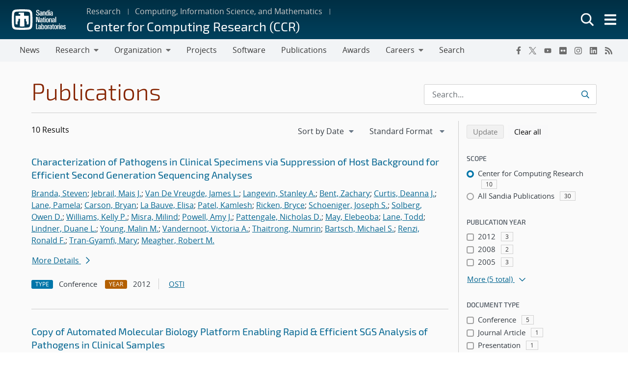

--- FILE ---
content_type: text/html; charset=UTF-8
request_url: https://www.sandia.gov/ccr/publications/search/?pub_auth=Scott+Daniel+Bunge&authors%5B%5D=elebeoba-may
body_size: 18842
content:
<!doctype html>
<html lang="en-US">

<head>
	<meta charset="UTF-8">
	<meta name="viewport" content="width=device-width, initial-scale=1">
	<link rel="profile" href="https://gmpg.org/xfn/11">
	<link rel="icon" type="image/png" href="https://www.sandia.gov/app/themes/thunderberg/favicon.png">
	<link rel="apple-touch-icon" type="image/png" href="https://www.sandia.gov/app/themes/thunderberg/favicon.png">
	<title>Publications Search &#8211; Center for Computing Research (CCR)</title>
<meta name='robots' content='noindex, noarchive' />

<script>
MathJax = {
  tex: {
    inlineMath: [['$','$'],['\\(','\\)']], 
    processEscapes: true
  },
  options: {
    ignoreHtmlClass: 'tex2jax_ignore|editor-rich-text'
  }
};

</script>
<link rel='dns-prefetch' href='//cdn.jsdelivr.net' />
<link rel="alternate" type="application/rss+xml" title="Center for Computing Research (CCR) &raquo; Feed" href="https://www.sandia.gov/ccr/feed/" />
<link rel="alternate" type="application/rss+xml" title="Center for Computing Research (CCR) &raquo; Comments Feed" href="https://www.sandia.gov/ccr/comments/feed/" />
<link rel='stylesheet' id='sandia-core-index-css' href='https://www.sandia.gov/app/mu-plugins/sandia-core-plugin/build/core/index.css?ver=fbb750fd312778403036' media='all' />
<link rel='stylesheet' id='sandia-publications-index-css' href='https://www.sandia.gov/app/mu-plugins/sandia-core-plugin/build/publications/index.css?ver=b851120a030bf2c8d304' media='all' />
<link rel='stylesheet' id='sandia-sandiaAlerts-index-css' href='https://www.sandia.gov/app/mu-plugins/sandia-core-plugin/build/sandiaAlerts/index.css?ver=1703fa3ba6420d581d2e' media='all' />
<link rel='stylesheet' id='emp-careers-css' href='https://www.sandia.gov/app/plugins/emp-careers-endpoint/assets/css/emp-jobs-shortcode.css?ver=6.4.7' media='all' />
<link rel='stylesheet' id='wp-etui-extra-css' href='https://www.sandia.gov/app/mu-plugins/sandia-core-plugin/plugins/wp-etui//wp-etui.css?ver=3.0.2-202601230521' media='all' />
<link rel='stylesheet' id='wp-etui-css' href='https://www.sandia.gov/app/mu-plugins/sandia-core-plugin/plugins/wp-etui/etui-build/tui-external/tui-external.css?ver=3.0.2-202601230521' media='all' />
<link rel='stylesheet' id='thunderberg-style-css' href='https://www.sandia.gov/app/themes/thunderberg/build/public.css?ver=cc927129f8383aaf4530' media='all' />
<link rel='stylesheet' id='thunderberg-v4-css' href='https://www.sandia.gov/app/themes/thunderberg/build/thunderberg-v4.css?ver=78991c025db4d6ba4f26' media='all' />
<link rel='stylesheet' id='index-css' href='https://www.sandia.gov/app/themes/emp-child/build/index.css?ver=6.4.7' media='all' />
<link rel='stylesheet' id='sandia-core-public-css' href='https://www.sandia.gov/app/mu-plugins/sandia-core-plugin/build/core/public.css?ver=4ff3e56e84884ac8c575' media='all' />
<link rel='stylesheet' id='wp-block-library-css' href='https://www.sandia.gov/ccr/wp-includes/css/dist/block-library/style.min.css?ver=6.4.7' media='all' />
<link rel='stylesheet' id='snl-block-style-css' href='https://www.sandia.gov/app/themes/thunderberg/build/blocks.css?ver=2c9371fc391f21b1f8e1' media='all' />
<style id='snl-accordion-wrapper-style-inline-css'>
.wp-block-snl-accordion-wrapper .accordion-toggle-links{margin-bottom:.5rem;text-align:right}.wp-block-snl-accordion-wrapper .accordion-toggle-link{background:none;border:0;color:#0d6efd;cursor:pointer;font:inherit;padding:0;text-decoration:underline}.wp-block-snl-accordion-wrapper .accordion-toggle-link:hover{text-decoration:none}.wp-block-snl-accordion-wrapper .accordion-toggle-separator{margin:0 .25rem}.wp-block-snl-accordion-wrapper .accordion-item{border-top:1px solid #dee2e6!important}.wp-block-snl-accordion-wrapper .accordion-item+.accordion-item{margin-top:-1px}
</style>
<link rel='stylesheet' id='public-css' href='https://www.sandia.gov/app/themes/emp-child/build/public.css?ver=6.4.7' media='all' />
<style id='global-styles-inline-css'>
body{--wp--preset--color--black: #000000;--wp--preset--color--cyan-bluish-gray: #abb8c3;--wp--preset--color--white: #ffffff;--wp--preset--color--pale-pink: #f78da7;--wp--preset--color--vivid-red: #cf2e2e;--wp--preset--color--luminous-vivid-orange: #ff6900;--wp--preset--color--luminous-vivid-amber: #fcb900;--wp--preset--color--light-green-cyan: #7bdcb5;--wp--preset--color--vivid-green-cyan: #00d084;--wp--preset--color--pale-cyan-blue: #8ed1fc;--wp--preset--color--vivid-cyan-blue: #0693e3;--wp--preset--color--vivid-purple: #9b51e0;--wp--preset--color--sandia-blue: #00add0;--wp--preset--color--medium-blue: #0076a9;--wp--preset--color--dark-blue: #003359;--wp--preset--color--purple: #830065;--wp--preset--color--red: #ad0000;--wp--preset--color--orange: #ff8800;--wp--preset--color--yellow: #ffc200;--wp--preset--color--green: #6cb312;--wp--preset--color--teal: #008e74;--wp--preset--color--blue-gray: #7d8ea0;--wp--preset--color--gray: #888888;--wp--preset--color--snl-blue: #00add0;--wp--preset--color--snl-blue-25: #f2fbfd;--wp--preset--color--snl-blue-50: #e6f7fa;--wp--preset--color--snl-blue-75: #d9f3f8;--wp--preset--color--snl-blue-100: #cceff6;--wp--preset--color--snl-blue-200: #99deec;--wp--preset--color--snl-blue-300: #66cee3;--wp--preset--color--snl-blue-400: #33bdd9;--wp--preset--color--snl-blue-600: #0093b1;--wp--preset--color--snl-blue-700: #007992;--wp--preset--color--snl-blue-800: #005f72;--wp--preset--color--snl-blue-900: #004553;--wp--preset--color--snl-medium-blue: #0076a9;--wp--preset--color--snl-medium-blue-25: #f2f8fb;--wp--preset--color--snl-medium-blue-50: #e6f1f6;--wp--preset--color--snl-medium-blue-75: #d9eaf2;--wp--preset--color--snl-medium-blue-100: #cce4ee;--wp--preset--color--snl-medium-blue-200: #99c8dd;--wp--preset--color--snl-medium-blue-300: #66adcb;--wp--preset--color--snl-medium-blue-400: #3391ba;--wp--preset--color--snl-medium-blue-600: #006490;--wp--preset--color--snl-medium-blue-700: #005376;--wp--preset--color--snl-medium-blue-800: #00415d;--wp--preset--color--snl-medium-blue-900: #002f44;--wp--preset--color--snl-dark-blue: #003359;--wp--preset--color--snl-dark-blue-25: #f2f5f7;--wp--preset--color--snl-dark-blue-50: #e6ebee;--wp--preset--color--snl-dark-blue-75: #d9e0e6;--wp--preset--color--snl-dark-blue-100: #ccd6de;--wp--preset--color--snl-dark-blue-200: #99adbd;--wp--preset--color--snl-dark-blue-300: #66859b;--wp--preset--color--snl-dark-blue-400: #335c7a;--wp--preset--color--snl-dark-blue-600: #002b4c;--wp--preset--color--snl-dark-blue-700: #00243e;--wp--preset--color--snl-dark-blue-800: #001c31;--wp--preset--color--snl-dark-blue-900: #001424;--wp--preset--color--snl-purple: #830065;--wp--preset--color--snl-purple-25: #faf2f8;--wp--preset--color--snl-purple-50: #f7e7f7;--wp--preset--color--snl-purple-75: #f0d9eb;--wp--preset--color--snl-purple-100: #ebcce4;--wp--preset--color--snl-purple-200: #d799c9;--wp--preset--color--snl-purple-300: #c266ad;--wp--preset--color--snl-purple-400: #ae3392;--wp--preset--color--snl-purple-600: #830065;--wp--preset--color--snl-purple-700: #6c0053;--wp--preset--color--snl-purple-800: #550041;--wp--preset--color--snl-purple-900: #3e0030;--wp--preset--color--snl-red: #ad0000;--wp--preset--color--snl-red-25: #fcf2f2;--wp--preset--color--snl-red-50: #fae6e6;--wp--preset--color--snl-red-75: #f7d9d9;--wp--preset--color--snl-red-100: #f5cccc;--wp--preset--color--snl-red-200: #eb9999;--wp--preset--color--snl-red-300: #e06666;--wp--preset--color--snl-red-400: #d63333;--wp--preset--color--snl-red-600: #ad0000;--wp--preset--color--snl-red-700: #8f0000;--wp--preset--color--snl-red-800: #700000;--wp--preset--color--snl-red-900: #520000;--wp--preset--color--snl-orange: #ff8800;--wp--preset--color--snl-orange-25: #fff9f2;--wp--preset--color--snl-orange-50: #fff0e6;--wp--preset--color--snl-orange-75: #ffedd9;--wp--preset--color--snl-orange-100: #ffe7cc;--wp--preset--color--snl-orange-200: #ffcf99;--wp--preset--color--snl-orange-300: #ffb866;--wp--preset--color--snl-orange-400: #ffa033;--wp--preset--color--snl-orange-600: #d97400;--wp--preset--color--snl-orange-700: #b35f00;--wp--preset--color--snl-orange-800: #8c4b00;--wp--preset--color--snl-orange-900: #663600;--wp--preset--color--snl-yellow: #ffc200;--wp--preset--color--snl-yellow-25: #fffcf2;--wp--preset--color--snl-yellow-50: #fff9e6;--wp--preset--color--snl-yellow-75: #fff6d9;--wp--preset--color--snl-yellow-100: #fff3cc;--wp--preset--color--snl-yellow-200: #ffe799;--wp--preset--color--snl-yellow-300: #ffda66;--wp--preset--color--snl-yellow-400: #ffce33;--wp--preset--color--snl-yellow-600: #d9a500;--wp--preset--color--snl-yellow-700: #b38800;--wp--preset--color--snl-yellow-800: #8c6b00;--wp--preset--color--snl-yellow-900: #664e00;--wp--preset--color--snl-green: #6cb312;--wp--preset--color--snl-green-25: #f8fbf3;--wp--preset--color--snl-green-50: #f0f7e7;--wp--preset--color--snl-green-75: #e9f4db;--wp--preset--color--snl-green-100: #e2f0d0;--wp--preset--color--snl-green-200: #c4e1a0;--wp--preset--color--snl-green-300: #a7d171;--wp--preset--color--snl-green-400: #89c241;--wp--preset--color--snl-green-600: #5c980f;--wp--preset--color--snl-green-700: #4c7d0d;--wp--preset--color--snl-green-800: #3b620a;--wp--preset--color--snl-green-900: #2b4807;--wp--preset--color--snl-teal: #008e74;--wp--preset--color--snl-teal-25: #f2f9f8;--wp--preset--color--snl-teal-50: #e6f4f1;--wp--preset--color--snl-teal-75: #d9eeea;--wp--preset--color--snl-teal-100: #cce8e3;--wp--preset--color--snl-teal-200: #99d2c7;--wp--preset--color--snl-teal-300: #66bbac;--wp--preset--color--snl-teal-400: #33a590;--wp--preset--color--snl-teal-600: #007963;--wp--preset--color--snl-teal-700: #006351;--wp--preset--color--snl-teal-800: #004e40;--wp--preset--color--snl-teal-900: #00392e;--wp--preset--color--snl-blue-grey: #7d8ea0;--wp--preset--color--snl-blue-grey-25: #f9f9fa;--wp--preset--color--snl-blue-grey-50: #f2f4f6;--wp--preset--color--snl-blue-grey-75: #eceef1;--wp--preset--color--snl-blue-grey-100: #e5e8ec;--wp--preset--color--snl-blue-grey-200: #cbd2d9;--wp--preset--color--snl-blue-grey-300: #b1bbc6;--wp--preset--color--snl-blue-grey-400: #97a5b3;--wp--preset--color--snl-blue-grey-600: #6a7988;--wp--preset--color--snl-blue-grey-700: #586370;--wp--preset--color--snl-blue-grey-800: #454e58;--wp--preset--color--snl-blue-grey-900: #323940;--wp--preset--color--snl-grey: #888888;--wp--preset--color--snl-grey-25: #f9f9f9;--wp--preset--color--snl-grey-50: #f3f3f3;--wp--preset--color--snl-grey-75: #ededed;--wp--preset--color--snl-grey-100: #e7e7e7;--wp--preset--color--snl-grey-200: #cfcfcf;--wp--preset--color--snl-grey-300: #b8b8b8;--wp--preset--color--snl-grey-400: #a0a0a0;--wp--preset--color--snl-grey-600: #6d6d6d;--wp--preset--color--snl-grey-700: #525252;--wp--preset--color--snl-grey-800: #525252;--wp--preset--color--snl-grey-900: #1b1b1b;--wp--preset--gradient--vivid-cyan-blue-to-vivid-purple: linear-gradient(135deg,rgba(6,147,227,1) 0%,rgb(155,81,224) 100%);--wp--preset--gradient--light-green-cyan-to-vivid-green-cyan: linear-gradient(135deg,rgb(122,220,180) 0%,rgb(0,208,130) 100%);--wp--preset--gradient--luminous-vivid-amber-to-luminous-vivid-orange: linear-gradient(135deg,rgba(252,185,0,1) 0%,rgba(255,105,0,1) 100%);--wp--preset--gradient--luminous-vivid-orange-to-vivid-red: linear-gradient(135deg,rgba(255,105,0,1) 0%,rgb(207,46,46) 100%);--wp--preset--gradient--very-light-gray-to-cyan-bluish-gray: linear-gradient(135deg,rgb(238,238,238) 0%,rgb(169,184,195) 100%);--wp--preset--gradient--cool-to-warm-spectrum: linear-gradient(135deg,rgb(74,234,220) 0%,rgb(151,120,209) 20%,rgb(207,42,186) 40%,rgb(238,44,130) 60%,rgb(251,105,98) 80%,rgb(254,248,76) 100%);--wp--preset--gradient--blush-light-purple: linear-gradient(135deg,rgb(255,206,236) 0%,rgb(152,150,240) 100%);--wp--preset--gradient--blush-bordeaux: linear-gradient(135deg,rgb(254,205,165) 0%,rgb(254,45,45) 50%,rgb(107,0,62) 100%);--wp--preset--gradient--luminous-dusk: linear-gradient(135deg,rgb(255,203,112) 0%,rgb(199,81,192) 50%,rgb(65,88,208) 100%);--wp--preset--gradient--pale-ocean: linear-gradient(135deg,rgb(255,245,203) 0%,rgb(182,227,212) 50%,rgb(51,167,181) 100%);--wp--preset--gradient--electric-grass: linear-gradient(135deg,rgb(202,248,128) 0%,rgb(113,206,126) 100%);--wp--preset--gradient--midnight: linear-gradient(135deg,rgb(2,3,129) 0%,rgb(40,116,252) 100%);--wp--preset--font-size--small: 13px;--wp--preset--font-size--medium: 20px;--wp--preset--font-size--large: 36px;--wp--preset--font-size--x-large: 42px;--wp--preset--font-size--13-px: 13px;--wp--preset--font-size--20-px: 20px;--wp--preset--font-size--24-px: 24px;--wp--preset--font-size--28-px: 28px;--wp--preset--font-size--30-px: 30px;--wp--preset--font-size--36-px: 36px;--wp--preset--font-size--42-px: 42px;--wp--preset--spacing--20: 0.44rem;--wp--preset--spacing--30: 0.67rem;--wp--preset--spacing--40: 1rem;--wp--preset--spacing--50: 1.5rem;--wp--preset--spacing--60: 2.25rem;--wp--preset--spacing--70: 3.38rem;--wp--preset--spacing--80: 5.06rem;--wp--preset--shadow--natural: 6px 6px 9px rgba(0, 0, 0, 0.2);--wp--preset--shadow--deep: 12px 12px 50px rgba(0, 0, 0, 0.4);--wp--preset--shadow--sharp: 6px 6px 0px rgba(0, 0, 0, 0.2);--wp--preset--shadow--outlined: 6px 6px 0px -3px rgba(255, 255, 255, 1), 6px 6px rgba(0, 0, 0, 1);--wp--preset--shadow--crisp: 6px 6px 0px rgba(0, 0, 0, 1);}body { margin: 0;--wp--style--global--content-size: 1200px;--wp--style--global--wide-size: 1200px; }.wp-site-blocks > .alignleft { float: left; margin-right: 2em; }.wp-site-blocks > .alignright { float: right; margin-left: 2em; }.wp-site-blocks > .aligncenter { justify-content: center; margin-left: auto; margin-right: auto; }:where(.is-layout-flex){gap: 0.5em;}:where(.is-layout-grid){gap: 0.5em;}body .is-layout-flow > .alignleft{float: left;margin-inline-start: 0;margin-inline-end: 2em;}body .is-layout-flow > .alignright{float: right;margin-inline-start: 2em;margin-inline-end: 0;}body .is-layout-flow > .aligncenter{margin-left: auto !important;margin-right: auto !important;}body .is-layout-constrained > .alignleft{float: left;margin-inline-start: 0;margin-inline-end: 2em;}body .is-layout-constrained > .alignright{float: right;margin-inline-start: 2em;margin-inline-end: 0;}body .is-layout-constrained > .aligncenter{margin-left: auto !important;margin-right: auto !important;}body .is-layout-constrained > :where(:not(.alignleft):not(.alignright):not(.alignfull)){max-width: var(--wp--style--global--content-size);margin-left: auto !important;margin-right: auto !important;}body .is-layout-constrained > .alignwide{max-width: var(--wp--style--global--wide-size);}body .is-layout-flex{display: flex;}body .is-layout-flex{flex-wrap: wrap;align-items: center;}body .is-layout-flex > *{margin: 0;}body .is-layout-grid{display: grid;}body .is-layout-grid > *{margin: 0;}body{padding-top: 0px;padding-right: 0px;padding-bottom: 0px;padding-left: 0px;}a:where(:not(.wp-element-button)){text-decoration: underline;}.wp-element-button, .wp-block-button__link{background-color: #32373c;border-width: 0;color: #fff;font-family: inherit;font-size: inherit;line-height: inherit;padding: calc(0.667em + 2px) calc(1.333em + 2px);text-decoration: none;}.has-black-color{color: var(--wp--preset--color--black) !important;}.has-cyan-bluish-gray-color{color: var(--wp--preset--color--cyan-bluish-gray) !important;}.has-white-color{color: var(--wp--preset--color--white) !important;}.has-pale-pink-color{color: var(--wp--preset--color--pale-pink) !important;}.has-vivid-red-color{color: var(--wp--preset--color--vivid-red) !important;}.has-luminous-vivid-orange-color{color: var(--wp--preset--color--luminous-vivid-orange) !important;}.has-luminous-vivid-amber-color{color: var(--wp--preset--color--luminous-vivid-amber) !important;}.has-light-green-cyan-color{color: var(--wp--preset--color--light-green-cyan) !important;}.has-vivid-green-cyan-color{color: var(--wp--preset--color--vivid-green-cyan) !important;}.has-pale-cyan-blue-color{color: var(--wp--preset--color--pale-cyan-blue) !important;}.has-vivid-cyan-blue-color{color: var(--wp--preset--color--vivid-cyan-blue) !important;}.has-vivid-purple-color{color: var(--wp--preset--color--vivid-purple) !important;}.has-sandia-blue-color{color: var(--wp--preset--color--sandia-blue) !important;}.has-medium-blue-color{color: var(--wp--preset--color--medium-blue) !important;}.has-dark-blue-color{color: var(--wp--preset--color--dark-blue) !important;}.has-purple-color{color: var(--wp--preset--color--purple) !important;}.has-red-color{color: var(--wp--preset--color--red) !important;}.has-orange-color{color: var(--wp--preset--color--orange) !important;}.has-yellow-color{color: var(--wp--preset--color--yellow) !important;}.has-green-color{color: var(--wp--preset--color--green) !important;}.has-teal-color{color: var(--wp--preset--color--teal) !important;}.has-blue-gray-color{color: var(--wp--preset--color--blue-gray) !important;}.has-gray-color{color: var(--wp--preset--color--gray) !important;}.has-snl-blue-color{color: var(--wp--preset--color--snl-blue) !important;}.has-snl-blue-25-color{color: var(--wp--preset--color--snl-blue-25) !important;}.has-snl-blue-50-color{color: var(--wp--preset--color--snl-blue-50) !important;}.has-snl-blue-75-color{color: var(--wp--preset--color--snl-blue-75) !important;}.has-snl-blue-100-color{color: var(--wp--preset--color--snl-blue-100) !important;}.has-snl-blue-200-color{color: var(--wp--preset--color--snl-blue-200) !important;}.has-snl-blue-300-color{color: var(--wp--preset--color--snl-blue-300) !important;}.has-snl-blue-400-color{color: var(--wp--preset--color--snl-blue-400) !important;}.has-snl-blue-600-color{color: var(--wp--preset--color--snl-blue-600) !important;}.has-snl-blue-700-color{color: var(--wp--preset--color--snl-blue-700) !important;}.has-snl-blue-800-color{color: var(--wp--preset--color--snl-blue-800) !important;}.has-snl-blue-900-color{color: var(--wp--preset--color--snl-blue-900) !important;}.has-snl-medium-blue-color{color: var(--wp--preset--color--snl-medium-blue) !important;}.has-snl-medium-blue-25-color{color: var(--wp--preset--color--snl-medium-blue-25) !important;}.has-snl-medium-blue-50-color{color: var(--wp--preset--color--snl-medium-blue-50) !important;}.has-snl-medium-blue-75-color{color: var(--wp--preset--color--snl-medium-blue-75) !important;}.has-snl-medium-blue-100-color{color: var(--wp--preset--color--snl-medium-blue-100) !important;}.has-snl-medium-blue-200-color{color: var(--wp--preset--color--snl-medium-blue-200) !important;}.has-snl-medium-blue-300-color{color: var(--wp--preset--color--snl-medium-blue-300) !important;}.has-snl-medium-blue-400-color{color: var(--wp--preset--color--snl-medium-blue-400) !important;}.has-snl-medium-blue-600-color{color: var(--wp--preset--color--snl-medium-blue-600) !important;}.has-snl-medium-blue-700-color{color: var(--wp--preset--color--snl-medium-blue-700) !important;}.has-snl-medium-blue-800-color{color: var(--wp--preset--color--snl-medium-blue-800) !important;}.has-snl-medium-blue-900-color{color: var(--wp--preset--color--snl-medium-blue-900) !important;}.has-snl-dark-blue-color{color: var(--wp--preset--color--snl-dark-blue) !important;}.has-snl-dark-blue-25-color{color: var(--wp--preset--color--snl-dark-blue-25) !important;}.has-snl-dark-blue-50-color{color: var(--wp--preset--color--snl-dark-blue-50) !important;}.has-snl-dark-blue-75-color{color: var(--wp--preset--color--snl-dark-blue-75) !important;}.has-snl-dark-blue-100-color{color: var(--wp--preset--color--snl-dark-blue-100) !important;}.has-snl-dark-blue-200-color{color: var(--wp--preset--color--snl-dark-blue-200) !important;}.has-snl-dark-blue-300-color{color: var(--wp--preset--color--snl-dark-blue-300) !important;}.has-snl-dark-blue-400-color{color: var(--wp--preset--color--snl-dark-blue-400) !important;}.has-snl-dark-blue-600-color{color: var(--wp--preset--color--snl-dark-blue-600) !important;}.has-snl-dark-blue-700-color{color: var(--wp--preset--color--snl-dark-blue-700) !important;}.has-snl-dark-blue-800-color{color: var(--wp--preset--color--snl-dark-blue-800) !important;}.has-snl-dark-blue-900-color{color: var(--wp--preset--color--snl-dark-blue-900) !important;}.has-snl-purple-color{color: var(--wp--preset--color--snl-purple) !important;}.has-snl-purple-25-color{color: var(--wp--preset--color--snl-purple-25) !important;}.has-snl-purple-50-color{color: var(--wp--preset--color--snl-purple-50) !important;}.has-snl-purple-75-color{color: var(--wp--preset--color--snl-purple-75) !important;}.has-snl-purple-100-color{color: var(--wp--preset--color--snl-purple-100) !important;}.has-snl-purple-200-color{color: var(--wp--preset--color--snl-purple-200) !important;}.has-snl-purple-300-color{color: var(--wp--preset--color--snl-purple-300) !important;}.has-snl-purple-400-color{color: var(--wp--preset--color--snl-purple-400) !important;}.has-snl-purple-600-color{color: var(--wp--preset--color--snl-purple-600) !important;}.has-snl-purple-700-color{color: var(--wp--preset--color--snl-purple-700) !important;}.has-snl-purple-800-color{color: var(--wp--preset--color--snl-purple-800) !important;}.has-snl-purple-900-color{color: var(--wp--preset--color--snl-purple-900) !important;}.has-snl-red-color{color: var(--wp--preset--color--snl-red) !important;}.has-snl-red-25-color{color: var(--wp--preset--color--snl-red-25) !important;}.has-snl-red-50-color{color: var(--wp--preset--color--snl-red-50) !important;}.has-snl-red-75-color{color: var(--wp--preset--color--snl-red-75) !important;}.has-snl-red-100-color{color: var(--wp--preset--color--snl-red-100) !important;}.has-snl-red-200-color{color: var(--wp--preset--color--snl-red-200) !important;}.has-snl-red-300-color{color: var(--wp--preset--color--snl-red-300) !important;}.has-snl-red-400-color{color: var(--wp--preset--color--snl-red-400) !important;}.has-snl-red-600-color{color: var(--wp--preset--color--snl-red-600) !important;}.has-snl-red-700-color{color: var(--wp--preset--color--snl-red-700) !important;}.has-snl-red-800-color{color: var(--wp--preset--color--snl-red-800) !important;}.has-snl-red-900-color{color: var(--wp--preset--color--snl-red-900) !important;}.has-snl-orange-color{color: var(--wp--preset--color--snl-orange) !important;}.has-snl-orange-25-color{color: var(--wp--preset--color--snl-orange-25) !important;}.has-snl-orange-50-color{color: var(--wp--preset--color--snl-orange-50) !important;}.has-snl-orange-75-color{color: var(--wp--preset--color--snl-orange-75) !important;}.has-snl-orange-100-color{color: var(--wp--preset--color--snl-orange-100) !important;}.has-snl-orange-200-color{color: var(--wp--preset--color--snl-orange-200) !important;}.has-snl-orange-300-color{color: var(--wp--preset--color--snl-orange-300) !important;}.has-snl-orange-400-color{color: var(--wp--preset--color--snl-orange-400) !important;}.has-snl-orange-600-color{color: var(--wp--preset--color--snl-orange-600) !important;}.has-snl-orange-700-color{color: var(--wp--preset--color--snl-orange-700) !important;}.has-snl-orange-800-color{color: var(--wp--preset--color--snl-orange-800) !important;}.has-snl-orange-900-color{color: var(--wp--preset--color--snl-orange-900) !important;}.has-snl-yellow-color{color: var(--wp--preset--color--snl-yellow) !important;}.has-snl-yellow-25-color{color: var(--wp--preset--color--snl-yellow-25) !important;}.has-snl-yellow-50-color{color: var(--wp--preset--color--snl-yellow-50) !important;}.has-snl-yellow-75-color{color: var(--wp--preset--color--snl-yellow-75) !important;}.has-snl-yellow-100-color{color: var(--wp--preset--color--snl-yellow-100) !important;}.has-snl-yellow-200-color{color: var(--wp--preset--color--snl-yellow-200) !important;}.has-snl-yellow-300-color{color: var(--wp--preset--color--snl-yellow-300) !important;}.has-snl-yellow-400-color{color: var(--wp--preset--color--snl-yellow-400) !important;}.has-snl-yellow-600-color{color: var(--wp--preset--color--snl-yellow-600) !important;}.has-snl-yellow-700-color{color: var(--wp--preset--color--snl-yellow-700) !important;}.has-snl-yellow-800-color{color: var(--wp--preset--color--snl-yellow-800) !important;}.has-snl-yellow-900-color{color: var(--wp--preset--color--snl-yellow-900) !important;}.has-snl-green-color{color: var(--wp--preset--color--snl-green) !important;}.has-snl-green-25-color{color: var(--wp--preset--color--snl-green-25) !important;}.has-snl-green-50-color{color: var(--wp--preset--color--snl-green-50) !important;}.has-snl-green-75-color{color: var(--wp--preset--color--snl-green-75) !important;}.has-snl-green-100-color{color: var(--wp--preset--color--snl-green-100) !important;}.has-snl-green-200-color{color: var(--wp--preset--color--snl-green-200) !important;}.has-snl-green-300-color{color: var(--wp--preset--color--snl-green-300) !important;}.has-snl-green-400-color{color: var(--wp--preset--color--snl-green-400) !important;}.has-snl-green-600-color{color: var(--wp--preset--color--snl-green-600) !important;}.has-snl-green-700-color{color: var(--wp--preset--color--snl-green-700) !important;}.has-snl-green-800-color{color: var(--wp--preset--color--snl-green-800) !important;}.has-snl-green-900-color{color: var(--wp--preset--color--snl-green-900) !important;}.has-snl-teal-color{color: var(--wp--preset--color--snl-teal) !important;}.has-snl-teal-25-color{color: var(--wp--preset--color--snl-teal-25) !important;}.has-snl-teal-50-color{color: var(--wp--preset--color--snl-teal-50) !important;}.has-snl-teal-75-color{color: var(--wp--preset--color--snl-teal-75) !important;}.has-snl-teal-100-color{color: var(--wp--preset--color--snl-teal-100) !important;}.has-snl-teal-200-color{color: var(--wp--preset--color--snl-teal-200) !important;}.has-snl-teal-300-color{color: var(--wp--preset--color--snl-teal-300) !important;}.has-snl-teal-400-color{color: var(--wp--preset--color--snl-teal-400) !important;}.has-snl-teal-600-color{color: var(--wp--preset--color--snl-teal-600) !important;}.has-snl-teal-700-color{color: var(--wp--preset--color--snl-teal-700) !important;}.has-snl-teal-800-color{color: var(--wp--preset--color--snl-teal-800) !important;}.has-snl-teal-900-color{color: var(--wp--preset--color--snl-teal-900) !important;}.has-snl-blue-grey-color{color: var(--wp--preset--color--snl-blue-grey) !important;}.has-snl-blue-grey-25-color{color: var(--wp--preset--color--snl-blue-grey-25) !important;}.has-snl-blue-grey-50-color{color: var(--wp--preset--color--snl-blue-grey-50) !important;}.has-snl-blue-grey-75-color{color: var(--wp--preset--color--snl-blue-grey-75) !important;}.has-snl-blue-grey-100-color{color: var(--wp--preset--color--snl-blue-grey-100) !important;}.has-snl-blue-grey-200-color{color: var(--wp--preset--color--snl-blue-grey-200) !important;}.has-snl-blue-grey-300-color{color: var(--wp--preset--color--snl-blue-grey-300) !important;}.has-snl-blue-grey-400-color{color: var(--wp--preset--color--snl-blue-grey-400) !important;}.has-snl-blue-grey-600-color{color: var(--wp--preset--color--snl-blue-grey-600) !important;}.has-snl-blue-grey-700-color{color: var(--wp--preset--color--snl-blue-grey-700) !important;}.has-snl-blue-grey-800-color{color: var(--wp--preset--color--snl-blue-grey-800) !important;}.has-snl-blue-grey-900-color{color: var(--wp--preset--color--snl-blue-grey-900) !important;}.has-snl-grey-color{color: var(--wp--preset--color--snl-grey) !important;}.has-snl-grey-25-color{color: var(--wp--preset--color--snl-grey-25) !important;}.has-snl-grey-50-color{color: var(--wp--preset--color--snl-grey-50) !important;}.has-snl-grey-75-color{color: var(--wp--preset--color--snl-grey-75) !important;}.has-snl-grey-100-color{color: var(--wp--preset--color--snl-grey-100) !important;}.has-snl-grey-200-color{color: var(--wp--preset--color--snl-grey-200) !important;}.has-snl-grey-300-color{color: var(--wp--preset--color--snl-grey-300) !important;}.has-snl-grey-400-color{color: var(--wp--preset--color--snl-grey-400) !important;}.has-snl-grey-600-color{color: var(--wp--preset--color--snl-grey-600) !important;}.has-snl-grey-700-color{color: var(--wp--preset--color--snl-grey-700) !important;}.has-snl-grey-800-color{color: var(--wp--preset--color--snl-grey-800) !important;}.has-snl-grey-900-color{color: var(--wp--preset--color--snl-grey-900) !important;}.has-black-background-color{background-color: var(--wp--preset--color--black) !important;}.has-cyan-bluish-gray-background-color{background-color: var(--wp--preset--color--cyan-bluish-gray) !important;}.has-white-background-color{background-color: var(--wp--preset--color--white) !important;}.has-pale-pink-background-color{background-color: var(--wp--preset--color--pale-pink) !important;}.has-vivid-red-background-color{background-color: var(--wp--preset--color--vivid-red) !important;}.has-luminous-vivid-orange-background-color{background-color: var(--wp--preset--color--luminous-vivid-orange) !important;}.has-luminous-vivid-amber-background-color{background-color: var(--wp--preset--color--luminous-vivid-amber) !important;}.has-light-green-cyan-background-color{background-color: var(--wp--preset--color--light-green-cyan) !important;}.has-vivid-green-cyan-background-color{background-color: var(--wp--preset--color--vivid-green-cyan) !important;}.has-pale-cyan-blue-background-color{background-color: var(--wp--preset--color--pale-cyan-blue) !important;}.has-vivid-cyan-blue-background-color{background-color: var(--wp--preset--color--vivid-cyan-blue) !important;}.has-vivid-purple-background-color{background-color: var(--wp--preset--color--vivid-purple) !important;}.has-sandia-blue-background-color{background-color: var(--wp--preset--color--sandia-blue) !important;}.has-medium-blue-background-color{background-color: var(--wp--preset--color--medium-blue) !important;}.has-dark-blue-background-color{background-color: var(--wp--preset--color--dark-blue) !important;}.has-purple-background-color{background-color: var(--wp--preset--color--purple) !important;}.has-red-background-color{background-color: var(--wp--preset--color--red) !important;}.has-orange-background-color{background-color: var(--wp--preset--color--orange) !important;}.has-yellow-background-color{background-color: var(--wp--preset--color--yellow) !important;}.has-green-background-color{background-color: var(--wp--preset--color--green) !important;}.has-teal-background-color{background-color: var(--wp--preset--color--teal) !important;}.has-blue-gray-background-color{background-color: var(--wp--preset--color--blue-gray) !important;}.has-gray-background-color{background-color: var(--wp--preset--color--gray) !important;}.has-snl-blue-background-color{background-color: var(--wp--preset--color--snl-blue) !important;}.has-snl-blue-25-background-color{background-color: var(--wp--preset--color--snl-blue-25) !important;}.has-snl-blue-50-background-color{background-color: var(--wp--preset--color--snl-blue-50) !important;}.has-snl-blue-75-background-color{background-color: var(--wp--preset--color--snl-blue-75) !important;}.has-snl-blue-100-background-color{background-color: var(--wp--preset--color--snl-blue-100) !important;}.has-snl-blue-200-background-color{background-color: var(--wp--preset--color--snl-blue-200) !important;}.has-snl-blue-300-background-color{background-color: var(--wp--preset--color--snl-blue-300) !important;}.has-snl-blue-400-background-color{background-color: var(--wp--preset--color--snl-blue-400) !important;}.has-snl-blue-600-background-color{background-color: var(--wp--preset--color--snl-blue-600) !important;}.has-snl-blue-700-background-color{background-color: var(--wp--preset--color--snl-blue-700) !important;}.has-snl-blue-800-background-color{background-color: var(--wp--preset--color--snl-blue-800) !important;}.has-snl-blue-900-background-color{background-color: var(--wp--preset--color--snl-blue-900) !important;}.has-snl-medium-blue-background-color{background-color: var(--wp--preset--color--snl-medium-blue) !important;}.has-snl-medium-blue-25-background-color{background-color: var(--wp--preset--color--snl-medium-blue-25) !important;}.has-snl-medium-blue-50-background-color{background-color: var(--wp--preset--color--snl-medium-blue-50) !important;}.has-snl-medium-blue-75-background-color{background-color: var(--wp--preset--color--snl-medium-blue-75) !important;}.has-snl-medium-blue-100-background-color{background-color: var(--wp--preset--color--snl-medium-blue-100) !important;}.has-snl-medium-blue-200-background-color{background-color: var(--wp--preset--color--snl-medium-blue-200) !important;}.has-snl-medium-blue-300-background-color{background-color: var(--wp--preset--color--snl-medium-blue-300) !important;}.has-snl-medium-blue-400-background-color{background-color: var(--wp--preset--color--snl-medium-blue-400) !important;}.has-snl-medium-blue-600-background-color{background-color: var(--wp--preset--color--snl-medium-blue-600) !important;}.has-snl-medium-blue-700-background-color{background-color: var(--wp--preset--color--snl-medium-blue-700) !important;}.has-snl-medium-blue-800-background-color{background-color: var(--wp--preset--color--snl-medium-blue-800) !important;}.has-snl-medium-blue-900-background-color{background-color: var(--wp--preset--color--snl-medium-blue-900) !important;}.has-snl-dark-blue-background-color{background-color: var(--wp--preset--color--snl-dark-blue) !important;}.has-snl-dark-blue-25-background-color{background-color: var(--wp--preset--color--snl-dark-blue-25) !important;}.has-snl-dark-blue-50-background-color{background-color: var(--wp--preset--color--snl-dark-blue-50) !important;}.has-snl-dark-blue-75-background-color{background-color: var(--wp--preset--color--snl-dark-blue-75) !important;}.has-snl-dark-blue-100-background-color{background-color: var(--wp--preset--color--snl-dark-blue-100) !important;}.has-snl-dark-blue-200-background-color{background-color: var(--wp--preset--color--snl-dark-blue-200) !important;}.has-snl-dark-blue-300-background-color{background-color: var(--wp--preset--color--snl-dark-blue-300) !important;}.has-snl-dark-blue-400-background-color{background-color: var(--wp--preset--color--snl-dark-blue-400) !important;}.has-snl-dark-blue-600-background-color{background-color: var(--wp--preset--color--snl-dark-blue-600) !important;}.has-snl-dark-blue-700-background-color{background-color: var(--wp--preset--color--snl-dark-blue-700) !important;}.has-snl-dark-blue-800-background-color{background-color: var(--wp--preset--color--snl-dark-blue-800) !important;}.has-snl-dark-blue-900-background-color{background-color: var(--wp--preset--color--snl-dark-blue-900) !important;}.has-snl-purple-background-color{background-color: var(--wp--preset--color--snl-purple) !important;}.has-snl-purple-25-background-color{background-color: var(--wp--preset--color--snl-purple-25) !important;}.has-snl-purple-50-background-color{background-color: var(--wp--preset--color--snl-purple-50) !important;}.has-snl-purple-75-background-color{background-color: var(--wp--preset--color--snl-purple-75) !important;}.has-snl-purple-100-background-color{background-color: var(--wp--preset--color--snl-purple-100) !important;}.has-snl-purple-200-background-color{background-color: var(--wp--preset--color--snl-purple-200) !important;}.has-snl-purple-300-background-color{background-color: var(--wp--preset--color--snl-purple-300) !important;}.has-snl-purple-400-background-color{background-color: var(--wp--preset--color--snl-purple-400) !important;}.has-snl-purple-600-background-color{background-color: var(--wp--preset--color--snl-purple-600) !important;}.has-snl-purple-700-background-color{background-color: var(--wp--preset--color--snl-purple-700) !important;}.has-snl-purple-800-background-color{background-color: var(--wp--preset--color--snl-purple-800) !important;}.has-snl-purple-900-background-color{background-color: var(--wp--preset--color--snl-purple-900) !important;}.has-snl-red-background-color{background-color: var(--wp--preset--color--snl-red) !important;}.has-snl-red-25-background-color{background-color: var(--wp--preset--color--snl-red-25) !important;}.has-snl-red-50-background-color{background-color: var(--wp--preset--color--snl-red-50) !important;}.has-snl-red-75-background-color{background-color: var(--wp--preset--color--snl-red-75) !important;}.has-snl-red-100-background-color{background-color: var(--wp--preset--color--snl-red-100) !important;}.has-snl-red-200-background-color{background-color: var(--wp--preset--color--snl-red-200) !important;}.has-snl-red-300-background-color{background-color: var(--wp--preset--color--snl-red-300) !important;}.has-snl-red-400-background-color{background-color: var(--wp--preset--color--snl-red-400) !important;}.has-snl-red-600-background-color{background-color: var(--wp--preset--color--snl-red-600) !important;}.has-snl-red-700-background-color{background-color: var(--wp--preset--color--snl-red-700) !important;}.has-snl-red-800-background-color{background-color: var(--wp--preset--color--snl-red-800) !important;}.has-snl-red-900-background-color{background-color: var(--wp--preset--color--snl-red-900) !important;}.has-snl-orange-background-color{background-color: var(--wp--preset--color--snl-orange) !important;}.has-snl-orange-25-background-color{background-color: var(--wp--preset--color--snl-orange-25) !important;}.has-snl-orange-50-background-color{background-color: var(--wp--preset--color--snl-orange-50) !important;}.has-snl-orange-75-background-color{background-color: var(--wp--preset--color--snl-orange-75) !important;}.has-snl-orange-100-background-color{background-color: var(--wp--preset--color--snl-orange-100) !important;}.has-snl-orange-200-background-color{background-color: var(--wp--preset--color--snl-orange-200) !important;}.has-snl-orange-300-background-color{background-color: var(--wp--preset--color--snl-orange-300) !important;}.has-snl-orange-400-background-color{background-color: var(--wp--preset--color--snl-orange-400) !important;}.has-snl-orange-600-background-color{background-color: var(--wp--preset--color--snl-orange-600) !important;}.has-snl-orange-700-background-color{background-color: var(--wp--preset--color--snl-orange-700) !important;}.has-snl-orange-800-background-color{background-color: var(--wp--preset--color--snl-orange-800) !important;}.has-snl-orange-900-background-color{background-color: var(--wp--preset--color--snl-orange-900) !important;}.has-snl-yellow-background-color{background-color: var(--wp--preset--color--snl-yellow) !important;}.has-snl-yellow-25-background-color{background-color: var(--wp--preset--color--snl-yellow-25) !important;}.has-snl-yellow-50-background-color{background-color: var(--wp--preset--color--snl-yellow-50) !important;}.has-snl-yellow-75-background-color{background-color: var(--wp--preset--color--snl-yellow-75) !important;}.has-snl-yellow-100-background-color{background-color: var(--wp--preset--color--snl-yellow-100) !important;}.has-snl-yellow-200-background-color{background-color: var(--wp--preset--color--snl-yellow-200) !important;}.has-snl-yellow-300-background-color{background-color: var(--wp--preset--color--snl-yellow-300) !important;}.has-snl-yellow-400-background-color{background-color: var(--wp--preset--color--snl-yellow-400) !important;}.has-snl-yellow-600-background-color{background-color: var(--wp--preset--color--snl-yellow-600) !important;}.has-snl-yellow-700-background-color{background-color: var(--wp--preset--color--snl-yellow-700) !important;}.has-snl-yellow-800-background-color{background-color: var(--wp--preset--color--snl-yellow-800) !important;}.has-snl-yellow-900-background-color{background-color: var(--wp--preset--color--snl-yellow-900) !important;}.has-snl-green-background-color{background-color: var(--wp--preset--color--snl-green) !important;}.has-snl-green-25-background-color{background-color: var(--wp--preset--color--snl-green-25) !important;}.has-snl-green-50-background-color{background-color: var(--wp--preset--color--snl-green-50) !important;}.has-snl-green-75-background-color{background-color: var(--wp--preset--color--snl-green-75) !important;}.has-snl-green-100-background-color{background-color: var(--wp--preset--color--snl-green-100) !important;}.has-snl-green-200-background-color{background-color: var(--wp--preset--color--snl-green-200) !important;}.has-snl-green-300-background-color{background-color: var(--wp--preset--color--snl-green-300) !important;}.has-snl-green-400-background-color{background-color: var(--wp--preset--color--snl-green-400) !important;}.has-snl-green-600-background-color{background-color: var(--wp--preset--color--snl-green-600) !important;}.has-snl-green-700-background-color{background-color: var(--wp--preset--color--snl-green-700) !important;}.has-snl-green-800-background-color{background-color: var(--wp--preset--color--snl-green-800) !important;}.has-snl-green-900-background-color{background-color: var(--wp--preset--color--snl-green-900) !important;}.has-snl-teal-background-color{background-color: var(--wp--preset--color--snl-teal) !important;}.has-snl-teal-25-background-color{background-color: var(--wp--preset--color--snl-teal-25) !important;}.has-snl-teal-50-background-color{background-color: var(--wp--preset--color--snl-teal-50) !important;}.has-snl-teal-75-background-color{background-color: var(--wp--preset--color--snl-teal-75) !important;}.has-snl-teal-100-background-color{background-color: var(--wp--preset--color--snl-teal-100) !important;}.has-snl-teal-200-background-color{background-color: var(--wp--preset--color--snl-teal-200) !important;}.has-snl-teal-300-background-color{background-color: var(--wp--preset--color--snl-teal-300) !important;}.has-snl-teal-400-background-color{background-color: var(--wp--preset--color--snl-teal-400) !important;}.has-snl-teal-600-background-color{background-color: var(--wp--preset--color--snl-teal-600) !important;}.has-snl-teal-700-background-color{background-color: var(--wp--preset--color--snl-teal-700) !important;}.has-snl-teal-800-background-color{background-color: var(--wp--preset--color--snl-teal-800) !important;}.has-snl-teal-900-background-color{background-color: var(--wp--preset--color--snl-teal-900) !important;}.has-snl-blue-grey-background-color{background-color: var(--wp--preset--color--snl-blue-grey) !important;}.has-snl-blue-grey-25-background-color{background-color: var(--wp--preset--color--snl-blue-grey-25) !important;}.has-snl-blue-grey-50-background-color{background-color: var(--wp--preset--color--snl-blue-grey-50) !important;}.has-snl-blue-grey-75-background-color{background-color: var(--wp--preset--color--snl-blue-grey-75) !important;}.has-snl-blue-grey-100-background-color{background-color: var(--wp--preset--color--snl-blue-grey-100) !important;}.has-snl-blue-grey-200-background-color{background-color: var(--wp--preset--color--snl-blue-grey-200) !important;}.has-snl-blue-grey-300-background-color{background-color: var(--wp--preset--color--snl-blue-grey-300) !important;}.has-snl-blue-grey-400-background-color{background-color: var(--wp--preset--color--snl-blue-grey-400) !important;}.has-snl-blue-grey-600-background-color{background-color: var(--wp--preset--color--snl-blue-grey-600) !important;}.has-snl-blue-grey-700-background-color{background-color: var(--wp--preset--color--snl-blue-grey-700) !important;}.has-snl-blue-grey-800-background-color{background-color: var(--wp--preset--color--snl-blue-grey-800) !important;}.has-snl-blue-grey-900-background-color{background-color: var(--wp--preset--color--snl-blue-grey-900) !important;}.has-snl-grey-background-color{background-color: var(--wp--preset--color--snl-grey) !important;}.has-snl-grey-25-background-color{background-color: var(--wp--preset--color--snl-grey-25) !important;}.has-snl-grey-50-background-color{background-color: var(--wp--preset--color--snl-grey-50) !important;}.has-snl-grey-75-background-color{background-color: var(--wp--preset--color--snl-grey-75) !important;}.has-snl-grey-100-background-color{background-color: var(--wp--preset--color--snl-grey-100) !important;}.has-snl-grey-200-background-color{background-color: var(--wp--preset--color--snl-grey-200) !important;}.has-snl-grey-300-background-color{background-color: var(--wp--preset--color--snl-grey-300) !important;}.has-snl-grey-400-background-color{background-color: var(--wp--preset--color--snl-grey-400) !important;}.has-snl-grey-600-background-color{background-color: var(--wp--preset--color--snl-grey-600) !important;}.has-snl-grey-700-background-color{background-color: var(--wp--preset--color--snl-grey-700) !important;}.has-snl-grey-800-background-color{background-color: var(--wp--preset--color--snl-grey-800) !important;}.has-snl-grey-900-background-color{background-color: var(--wp--preset--color--snl-grey-900) !important;}.has-black-border-color{border-color: var(--wp--preset--color--black) !important;}.has-cyan-bluish-gray-border-color{border-color: var(--wp--preset--color--cyan-bluish-gray) !important;}.has-white-border-color{border-color: var(--wp--preset--color--white) !important;}.has-pale-pink-border-color{border-color: var(--wp--preset--color--pale-pink) !important;}.has-vivid-red-border-color{border-color: var(--wp--preset--color--vivid-red) !important;}.has-luminous-vivid-orange-border-color{border-color: var(--wp--preset--color--luminous-vivid-orange) !important;}.has-luminous-vivid-amber-border-color{border-color: var(--wp--preset--color--luminous-vivid-amber) !important;}.has-light-green-cyan-border-color{border-color: var(--wp--preset--color--light-green-cyan) !important;}.has-vivid-green-cyan-border-color{border-color: var(--wp--preset--color--vivid-green-cyan) !important;}.has-pale-cyan-blue-border-color{border-color: var(--wp--preset--color--pale-cyan-blue) !important;}.has-vivid-cyan-blue-border-color{border-color: var(--wp--preset--color--vivid-cyan-blue) !important;}.has-vivid-purple-border-color{border-color: var(--wp--preset--color--vivid-purple) !important;}.has-sandia-blue-border-color{border-color: var(--wp--preset--color--sandia-blue) !important;}.has-medium-blue-border-color{border-color: var(--wp--preset--color--medium-blue) !important;}.has-dark-blue-border-color{border-color: var(--wp--preset--color--dark-blue) !important;}.has-purple-border-color{border-color: var(--wp--preset--color--purple) !important;}.has-red-border-color{border-color: var(--wp--preset--color--red) !important;}.has-orange-border-color{border-color: var(--wp--preset--color--orange) !important;}.has-yellow-border-color{border-color: var(--wp--preset--color--yellow) !important;}.has-green-border-color{border-color: var(--wp--preset--color--green) !important;}.has-teal-border-color{border-color: var(--wp--preset--color--teal) !important;}.has-blue-gray-border-color{border-color: var(--wp--preset--color--blue-gray) !important;}.has-gray-border-color{border-color: var(--wp--preset--color--gray) !important;}.has-snl-blue-border-color{border-color: var(--wp--preset--color--snl-blue) !important;}.has-snl-blue-25-border-color{border-color: var(--wp--preset--color--snl-blue-25) !important;}.has-snl-blue-50-border-color{border-color: var(--wp--preset--color--snl-blue-50) !important;}.has-snl-blue-75-border-color{border-color: var(--wp--preset--color--snl-blue-75) !important;}.has-snl-blue-100-border-color{border-color: var(--wp--preset--color--snl-blue-100) !important;}.has-snl-blue-200-border-color{border-color: var(--wp--preset--color--snl-blue-200) !important;}.has-snl-blue-300-border-color{border-color: var(--wp--preset--color--snl-blue-300) !important;}.has-snl-blue-400-border-color{border-color: var(--wp--preset--color--snl-blue-400) !important;}.has-snl-blue-600-border-color{border-color: var(--wp--preset--color--snl-blue-600) !important;}.has-snl-blue-700-border-color{border-color: var(--wp--preset--color--snl-blue-700) !important;}.has-snl-blue-800-border-color{border-color: var(--wp--preset--color--snl-blue-800) !important;}.has-snl-blue-900-border-color{border-color: var(--wp--preset--color--snl-blue-900) !important;}.has-snl-medium-blue-border-color{border-color: var(--wp--preset--color--snl-medium-blue) !important;}.has-snl-medium-blue-25-border-color{border-color: var(--wp--preset--color--snl-medium-blue-25) !important;}.has-snl-medium-blue-50-border-color{border-color: var(--wp--preset--color--snl-medium-blue-50) !important;}.has-snl-medium-blue-75-border-color{border-color: var(--wp--preset--color--snl-medium-blue-75) !important;}.has-snl-medium-blue-100-border-color{border-color: var(--wp--preset--color--snl-medium-blue-100) !important;}.has-snl-medium-blue-200-border-color{border-color: var(--wp--preset--color--snl-medium-blue-200) !important;}.has-snl-medium-blue-300-border-color{border-color: var(--wp--preset--color--snl-medium-blue-300) !important;}.has-snl-medium-blue-400-border-color{border-color: var(--wp--preset--color--snl-medium-blue-400) !important;}.has-snl-medium-blue-600-border-color{border-color: var(--wp--preset--color--snl-medium-blue-600) !important;}.has-snl-medium-blue-700-border-color{border-color: var(--wp--preset--color--snl-medium-blue-700) !important;}.has-snl-medium-blue-800-border-color{border-color: var(--wp--preset--color--snl-medium-blue-800) !important;}.has-snl-medium-blue-900-border-color{border-color: var(--wp--preset--color--snl-medium-blue-900) !important;}.has-snl-dark-blue-border-color{border-color: var(--wp--preset--color--snl-dark-blue) !important;}.has-snl-dark-blue-25-border-color{border-color: var(--wp--preset--color--snl-dark-blue-25) !important;}.has-snl-dark-blue-50-border-color{border-color: var(--wp--preset--color--snl-dark-blue-50) !important;}.has-snl-dark-blue-75-border-color{border-color: var(--wp--preset--color--snl-dark-blue-75) !important;}.has-snl-dark-blue-100-border-color{border-color: var(--wp--preset--color--snl-dark-blue-100) !important;}.has-snl-dark-blue-200-border-color{border-color: var(--wp--preset--color--snl-dark-blue-200) !important;}.has-snl-dark-blue-300-border-color{border-color: var(--wp--preset--color--snl-dark-blue-300) !important;}.has-snl-dark-blue-400-border-color{border-color: var(--wp--preset--color--snl-dark-blue-400) !important;}.has-snl-dark-blue-600-border-color{border-color: var(--wp--preset--color--snl-dark-blue-600) !important;}.has-snl-dark-blue-700-border-color{border-color: var(--wp--preset--color--snl-dark-blue-700) !important;}.has-snl-dark-blue-800-border-color{border-color: var(--wp--preset--color--snl-dark-blue-800) !important;}.has-snl-dark-blue-900-border-color{border-color: var(--wp--preset--color--snl-dark-blue-900) !important;}.has-snl-purple-border-color{border-color: var(--wp--preset--color--snl-purple) !important;}.has-snl-purple-25-border-color{border-color: var(--wp--preset--color--snl-purple-25) !important;}.has-snl-purple-50-border-color{border-color: var(--wp--preset--color--snl-purple-50) !important;}.has-snl-purple-75-border-color{border-color: var(--wp--preset--color--snl-purple-75) !important;}.has-snl-purple-100-border-color{border-color: var(--wp--preset--color--snl-purple-100) !important;}.has-snl-purple-200-border-color{border-color: var(--wp--preset--color--snl-purple-200) !important;}.has-snl-purple-300-border-color{border-color: var(--wp--preset--color--snl-purple-300) !important;}.has-snl-purple-400-border-color{border-color: var(--wp--preset--color--snl-purple-400) !important;}.has-snl-purple-600-border-color{border-color: var(--wp--preset--color--snl-purple-600) !important;}.has-snl-purple-700-border-color{border-color: var(--wp--preset--color--snl-purple-700) !important;}.has-snl-purple-800-border-color{border-color: var(--wp--preset--color--snl-purple-800) !important;}.has-snl-purple-900-border-color{border-color: var(--wp--preset--color--snl-purple-900) !important;}.has-snl-red-border-color{border-color: var(--wp--preset--color--snl-red) !important;}.has-snl-red-25-border-color{border-color: var(--wp--preset--color--snl-red-25) !important;}.has-snl-red-50-border-color{border-color: var(--wp--preset--color--snl-red-50) !important;}.has-snl-red-75-border-color{border-color: var(--wp--preset--color--snl-red-75) !important;}.has-snl-red-100-border-color{border-color: var(--wp--preset--color--snl-red-100) !important;}.has-snl-red-200-border-color{border-color: var(--wp--preset--color--snl-red-200) !important;}.has-snl-red-300-border-color{border-color: var(--wp--preset--color--snl-red-300) !important;}.has-snl-red-400-border-color{border-color: var(--wp--preset--color--snl-red-400) !important;}.has-snl-red-600-border-color{border-color: var(--wp--preset--color--snl-red-600) !important;}.has-snl-red-700-border-color{border-color: var(--wp--preset--color--snl-red-700) !important;}.has-snl-red-800-border-color{border-color: var(--wp--preset--color--snl-red-800) !important;}.has-snl-red-900-border-color{border-color: var(--wp--preset--color--snl-red-900) !important;}.has-snl-orange-border-color{border-color: var(--wp--preset--color--snl-orange) !important;}.has-snl-orange-25-border-color{border-color: var(--wp--preset--color--snl-orange-25) !important;}.has-snl-orange-50-border-color{border-color: var(--wp--preset--color--snl-orange-50) !important;}.has-snl-orange-75-border-color{border-color: var(--wp--preset--color--snl-orange-75) !important;}.has-snl-orange-100-border-color{border-color: var(--wp--preset--color--snl-orange-100) !important;}.has-snl-orange-200-border-color{border-color: var(--wp--preset--color--snl-orange-200) !important;}.has-snl-orange-300-border-color{border-color: var(--wp--preset--color--snl-orange-300) !important;}.has-snl-orange-400-border-color{border-color: var(--wp--preset--color--snl-orange-400) !important;}.has-snl-orange-600-border-color{border-color: var(--wp--preset--color--snl-orange-600) !important;}.has-snl-orange-700-border-color{border-color: var(--wp--preset--color--snl-orange-700) !important;}.has-snl-orange-800-border-color{border-color: var(--wp--preset--color--snl-orange-800) !important;}.has-snl-orange-900-border-color{border-color: var(--wp--preset--color--snl-orange-900) !important;}.has-snl-yellow-border-color{border-color: var(--wp--preset--color--snl-yellow) !important;}.has-snl-yellow-25-border-color{border-color: var(--wp--preset--color--snl-yellow-25) !important;}.has-snl-yellow-50-border-color{border-color: var(--wp--preset--color--snl-yellow-50) !important;}.has-snl-yellow-75-border-color{border-color: var(--wp--preset--color--snl-yellow-75) !important;}.has-snl-yellow-100-border-color{border-color: var(--wp--preset--color--snl-yellow-100) !important;}.has-snl-yellow-200-border-color{border-color: var(--wp--preset--color--snl-yellow-200) !important;}.has-snl-yellow-300-border-color{border-color: var(--wp--preset--color--snl-yellow-300) !important;}.has-snl-yellow-400-border-color{border-color: var(--wp--preset--color--snl-yellow-400) !important;}.has-snl-yellow-600-border-color{border-color: var(--wp--preset--color--snl-yellow-600) !important;}.has-snl-yellow-700-border-color{border-color: var(--wp--preset--color--snl-yellow-700) !important;}.has-snl-yellow-800-border-color{border-color: var(--wp--preset--color--snl-yellow-800) !important;}.has-snl-yellow-900-border-color{border-color: var(--wp--preset--color--snl-yellow-900) !important;}.has-snl-green-border-color{border-color: var(--wp--preset--color--snl-green) !important;}.has-snl-green-25-border-color{border-color: var(--wp--preset--color--snl-green-25) !important;}.has-snl-green-50-border-color{border-color: var(--wp--preset--color--snl-green-50) !important;}.has-snl-green-75-border-color{border-color: var(--wp--preset--color--snl-green-75) !important;}.has-snl-green-100-border-color{border-color: var(--wp--preset--color--snl-green-100) !important;}.has-snl-green-200-border-color{border-color: var(--wp--preset--color--snl-green-200) !important;}.has-snl-green-300-border-color{border-color: var(--wp--preset--color--snl-green-300) !important;}.has-snl-green-400-border-color{border-color: var(--wp--preset--color--snl-green-400) !important;}.has-snl-green-600-border-color{border-color: var(--wp--preset--color--snl-green-600) !important;}.has-snl-green-700-border-color{border-color: var(--wp--preset--color--snl-green-700) !important;}.has-snl-green-800-border-color{border-color: var(--wp--preset--color--snl-green-800) !important;}.has-snl-green-900-border-color{border-color: var(--wp--preset--color--snl-green-900) !important;}.has-snl-teal-border-color{border-color: var(--wp--preset--color--snl-teal) !important;}.has-snl-teal-25-border-color{border-color: var(--wp--preset--color--snl-teal-25) !important;}.has-snl-teal-50-border-color{border-color: var(--wp--preset--color--snl-teal-50) !important;}.has-snl-teal-75-border-color{border-color: var(--wp--preset--color--snl-teal-75) !important;}.has-snl-teal-100-border-color{border-color: var(--wp--preset--color--snl-teal-100) !important;}.has-snl-teal-200-border-color{border-color: var(--wp--preset--color--snl-teal-200) !important;}.has-snl-teal-300-border-color{border-color: var(--wp--preset--color--snl-teal-300) !important;}.has-snl-teal-400-border-color{border-color: var(--wp--preset--color--snl-teal-400) !important;}.has-snl-teal-600-border-color{border-color: var(--wp--preset--color--snl-teal-600) !important;}.has-snl-teal-700-border-color{border-color: var(--wp--preset--color--snl-teal-700) !important;}.has-snl-teal-800-border-color{border-color: var(--wp--preset--color--snl-teal-800) !important;}.has-snl-teal-900-border-color{border-color: var(--wp--preset--color--snl-teal-900) !important;}.has-snl-blue-grey-border-color{border-color: var(--wp--preset--color--snl-blue-grey) !important;}.has-snl-blue-grey-25-border-color{border-color: var(--wp--preset--color--snl-blue-grey-25) !important;}.has-snl-blue-grey-50-border-color{border-color: var(--wp--preset--color--snl-blue-grey-50) !important;}.has-snl-blue-grey-75-border-color{border-color: var(--wp--preset--color--snl-blue-grey-75) !important;}.has-snl-blue-grey-100-border-color{border-color: var(--wp--preset--color--snl-blue-grey-100) !important;}.has-snl-blue-grey-200-border-color{border-color: var(--wp--preset--color--snl-blue-grey-200) !important;}.has-snl-blue-grey-300-border-color{border-color: var(--wp--preset--color--snl-blue-grey-300) !important;}.has-snl-blue-grey-400-border-color{border-color: var(--wp--preset--color--snl-blue-grey-400) !important;}.has-snl-blue-grey-600-border-color{border-color: var(--wp--preset--color--snl-blue-grey-600) !important;}.has-snl-blue-grey-700-border-color{border-color: var(--wp--preset--color--snl-blue-grey-700) !important;}.has-snl-blue-grey-800-border-color{border-color: var(--wp--preset--color--snl-blue-grey-800) !important;}.has-snl-blue-grey-900-border-color{border-color: var(--wp--preset--color--snl-blue-grey-900) !important;}.has-snl-grey-border-color{border-color: var(--wp--preset--color--snl-grey) !important;}.has-snl-grey-25-border-color{border-color: var(--wp--preset--color--snl-grey-25) !important;}.has-snl-grey-50-border-color{border-color: var(--wp--preset--color--snl-grey-50) !important;}.has-snl-grey-75-border-color{border-color: var(--wp--preset--color--snl-grey-75) !important;}.has-snl-grey-100-border-color{border-color: var(--wp--preset--color--snl-grey-100) !important;}.has-snl-grey-200-border-color{border-color: var(--wp--preset--color--snl-grey-200) !important;}.has-snl-grey-300-border-color{border-color: var(--wp--preset--color--snl-grey-300) !important;}.has-snl-grey-400-border-color{border-color: var(--wp--preset--color--snl-grey-400) !important;}.has-snl-grey-600-border-color{border-color: var(--wp--preset--color--snl-grey-600) !important;}.has-snl-grey-700-border-color{border-color: var(--wp--preset--color--snl-grey-700) !important;}.has-snl-grey-800-border-color{border-color: var(--wp--preset--color--snl-grey-800) !important;}.has-snl-grey-900-border-color{border-color: var(--wp--preset--color--snl-grey-900) !important;}.has-vivid-cyan-blue-to-vivid-purple-gradient-background{background: var(--wp--preset--gradient--vivid-cyan-blue-to-vivid-purple) !important;}.has-light-green-cyan-to-vivid-green-cyan-gradient-background{background: var(--wp--preset--gradient--light-green-cyan-to-vivid-green-cyan) !important;}.has-luminous-vivid-amber-to-luminous-vivid-orange-gradient-background{background: var(--wp--preset--gradient--luminous-vivid-amber-to-luminous-vivid-orange) !important;}.has-luminous-vivid-orange-to-vivid-red-gradient-background{background: var(--wp--preset--gradient--luminous-vivid-orange-to-vivid-red) !important;}.has-very-light-gray-to-cyan-bluish-gray-gradient-background{background: var(--wp--preset--gradient--very-light-gray-to-cyan-bluish-gray) !important;}.has-cool-to-warm-spectrum-gradient-background{background: var(--wp--preset--gradient--cool-to-warm-spectrum) !important;}.has-blush-light-purple-gradient-background{background: var(--wp--preset--gradient--blush-light-purple) !important;}.has-blush-bordeaux-gradient-background{background: var(--wp--preset--gradient--blush-bordeaux) !important;}.has-luminous-dusk-gradient-background{background: var(--wp--preset--gradient--luminous-dusk) !important;}.has-pale-ocean-gradient-background{background: var(--wp--preset--gradient--pale-ocean) !important;}.has-electric-grass-gradient-background{background: var(--wp--preset--gradient--electric-grass) !important;}.has-midnight-gradient-background{background: var(--wp--preset--gradient--midnight) !important;}.has-small-font-size{font-size: var(--wp--preset--font-size--small) !important;}.has-medium-font-size{font-size: var(--wp--preset--font-size--medium) !important;}.has-large-font-size{font-size: var(--wp--preset--font-size--large) !important;}.has-x-large-font-size{font-size: var(--wp--preset--font-size--x-large) !important;}.has-13-px-font-size{font-size: var(--wp--preset--font-size--13-px) !important;}.has-20-px-font-size{font-size: var(--wp--preset--font-size--20-px) !important;}.has-24-px-font-size{font-size: var(--wp--preset--font-size--24-px) !important;}.has-28-px-font-size{font-size: var(--wp--preset--font-size--28-px) !important;}.has-30-px-font-size{font-size: var(--wp--preset--font-size--30-px) !important;}.has-36-px-font-size{font-size: var(--wp--preset--font-size--36-px) !important;}.has-42-px-font-size{font-size: var(--wp--preset--font-size--42-px) !important;}
.wp-block-navigation a:where(:not(.wp-element-button)){color: inherit;}
:where(.wp-block-post-template.is-layout-flex){gap: 1.25em;}:where(.wp-block-post-template.is-layout-grid){gap: 1.25em;}
:where(.wp-block-columns.is-layout-flex){gap: 2em;}:where(.wp-block-columns.is-layout-grid){gap: 2em;}
.wp-block-pullquote{font-size: 1.5em;line-height: 1.6;}
</style>
<link rel='stylesheet' id='sandia-searchFramework-public-css' href='https://www.sandia.gov/app/mu-plugins/sandia-core-plugin/build/searchFramework/public.css?ver=49f8dcd1b122f833961d' media='all' />
<link rel='stylesheet' id='sandia-publications-public-css' href='https://www.sandia.gov/app/mu-plugins/sandia-core-plugin/build/publications/public.css?ver=9b8b8dd9e6ca6c85b55d' media='all' />
<link rel='stylesheet' id='sandia-gravityFormFixes-public-css' href='https://www.sandia.gov/app/mu-plugins/sandia-core-plugin/build/gravityFormFixes/public.css?ver=87c93206d3ee57d3b1dc' media='all' />
<link rel='stylesheet' id='sandia-digitalMedia-public-css' href='https://www.sandia.gov/app/mu-plugins/sandia-core-plugin/build/digitalMedia/public.css?ver=66d2520ef7fca7b0e5d0' media='all' />
<link rel='stylesheet' id='widgetopts-styles-css' href='https://www.sandia.gov/app/plugins/extended-widget-options/assets/css/widget-options.css?ver=5.1.6' media='all' />
<link rel='stylesheet' id='thunderberg-v4-blocks-css' href='https://www.sandia.gov/app/themes/thunderberg/build/thunderberg-v4-blocks.css?ver=34c67505557e7b4163d5' media='all' />
<link rel='stylesheet' id='snl-calendar-css' href='https://www.sandia.gov/app/plugins/snl-calendar/build/main.css?ver=cf3c8faa4dc8417a7ebc8bf85fcbed94' media='all' />
<link rel='stylesheet' id='blocks-editor-frontend-css-css' href='https://www.sandia.gov/app/themes/thunderberg/inc/thunderberg-blocks/frontend-min.css?ver=2.0.6' media='all' />
<link rel='stylesheet' id='searchwp-forms-css' href='https://www.sandia.gov/app/plugins/searchwp/assets/css/frontend/search-forms.min.css?ver=4.5.6' media='all' />
<script src="https://www.sandia.gov/app/themes/thunderberg/build/js/jquery.js?ver=0b877d99c90167ace83d" id="jquery-js" nonce="0900994b89f0e3840b0a1d89bc82bab79b21388044da358db7863de175a3f3b9"></script>
<script defer src="https://www.sandia.gov/app/mu-plugins/sandia-core-plugin/build/publications/index.js?ver=b851120a030bf2c8d304" id="sandia-publications-index-js" nonce="0900994b89f0e3840b0a1d89bc82bab79b21388044da358db7863de175a3f3b9"></script>
<script nonce='0900994b89f0e3840b0a1d89bc82bab79b21388044da358db7863de175a3f3b9' id='sandia-sandiaAlerts-index-js-extra'>
var sandiaAlerts = {"endpoint":"\/wp-json\/alerts-api\/get-sandia-alerts","curlFromServer":"","data":"","error":""};
</script>
<script defer src="https://www.sandia.gov/app/mu-plugins/sandia-core-plugin/build/sandiaAlerts/index.js?ver=1703fa3ba6420d581d2e" id="sandia-sandiaAlerts-index-js" nonce="0900994b89f0e3840b0a1d89bc82bab79b21388044da358db7863de175a3f3b9"></script>
<script defer src="https://www.sandia.gov/app/mu-plugins/sandia-core-plugin/plugins/wp-etui/etui-build/tui-external/tui-external.js?ver=3.0.2-202601230521" id="wp-etui-js" nonce="0900994b89f0e3840b0a1d89bc82bab79b21388044da358db7863de175a3f3b9"></script>
<script src="https://www.sandia.gov/app/mu-plugins/sandia-core-plugin/build/core/public.js?ver=4ff3e56e84884ac8c575" id="sandia-core-public-js" nonce="0900994b89f0e3840b0a1d89bc82bab79b21388044da358db7863de175a3f3b9"></script>
<script nonce='0900994b89f0e3840b0a1d89bc82bab79b21388044da358db7863de175a3f3b9' id='sandia-searchFramework-public-js-extra'>
var searchApi = {"baseUrl":"https:\/\/www.sandia.gov\/ccr\/wp-json\/search-framework\/publications","nonce":"5e1dc0d5ccdb1ac3"};
</script>
<script defer src="https://www.sandia.gov/app/mu-plugins/sandia-core-plugin/build/searchFramework/public.js?ver=49f8dcd1b122f833961d" id="sandia-searchFramework-public-js" nonce="0900994b89f0e3840b0a1d89bc82bab79b21388044da358db7863de175a3f3b9"></script>
<script defer src="https://www.sandia.gov/app/mu-plugins/sandia-core-plugin/build/digitalMedia/public.js?ver=66d2520ef7fca7b0e5d0" id="sandia-digitalMedia-public-js" nonce="0900994b89f0e3840b0a1d89bc82bab79b21388044da358db7863de175a3f3b9"></script>
<script defer src="https://www.sandia.gov/app/themes/thunderberg/build/js/thunderberg-v4.js?ver=78991c025db4d6ba4f26" id="thunderberg-v4-js" nonce="0900994b89f0e3840b0a1d89bc82bab79b21388044da358db7863de175a3f3b9"></script>
<script type="text/javascript" src="https://www.sandia.gov/app/themes/thunderberg/inc/thunderberg-blocks/snl-components/dist/emp-components/emp-components.js?ver=2.0.6" id="snlwp-component"></script><script type="text/javascript" nomodule src="https://www.sandia.gov/app/themes/thunderberg/inc/thunderberg-blocks/snl-components/dist/emp-components/emp-components.js?ver=2.0.6" id="snlwp-component-nomodule"></script><link rel="canonical" href="https://www.sandia.gov/ccr/publications/search/" />
<link rel='shortlink' href='https://www.sandia.gov/ccr/?p=7400' />
<meta property="og:locale" content="en_US">
<meta property="og:type" content="website">
<meta property="og:title" content="Publications Search"/>
<meta property="og:description" content=""/>
<meta property="og:url" content="https://www.sandia.gov/ccr/publications/search/?pub_auth=Scott+Daniel+Bunge&authors%5B%5D=elebeoba-may"/>
<meta property="og:site_name" content="Center for Computing Research (CCR)">
<meta property="og:image" content="https://www.sandia.gov/app/uploads/2020/11/cropped-SNL_thunderbird.png"/>
<meta property="og:image:width" content="512"/>
<meta property="og:image:height" content="512"/>
<meta property="og:image:alt" content="cropped-SNL_thunderbird.png"/>
<meta name="twitter:card" content="summary"/>
<meta name="twitter:site" content="@SandiaLabs">
<script async type="text/javascript" id="_fed_an_ua_tag" src="https://dap.digitalgov.gov/Universal-Federated-Analytics-Min.js?agency=DOE&subagency=sandia-national-laboratories" nonce="0900994b89f0e3840b0a1d89bc82bab79b21388044da358db7863de175a3f3b9"></script><meta http-equiv="last_modified" content="2025-11-13"><meta name="description" content=""><meta name="keywords" content=""><meta name="subject" content="info-tech-mgmt, sci-engr"><style type="text/css">.broken_link, a.broken_link {
	text-decoration: line-through;
}</style><meta name="sandia_approved" content="SAND2012-2989W">	<script nonce="0900994b89f0e3840b0a1d89bc82bab79b21388044da358db7863de175a3f3b9">
var wp_site = (function(){
            return {
                getUrl:  'https://www.sandia.gov'
            }
        } )();
</script>

	</head>


<body class="page-template-default page page-id-7400 page-child parent-pageid-7399  show-icons mono-dark-blue emp thunderberg-subsite-ccr no-sidebar">


	
		<div id="page" class="site" aria-label="Full page area">
		<header class="wrapper__corp-header position-relative wide-theme-nav" aria-label="header-area">
			<!-- Skip to main content. -->
			<a href="#main-content" class="skip-link screen-reader-text">Skip to main content</a>
			
<etui-header class="emp-max-width " site-title="Center for Computing Research (CCR)" base-url="https://www.sandia.gov/ccr" crumb-1="Research" link-1="https://www.sandia.gov/research/" crumb-2="Computing, Information Science, and Mathematics" link-2="https://www.sandia.gov/research/area/computing-information-science-and-mathematics/" crumb-3="" link-3="" external="" header-type="subsite" >
    <ul slot="nav"><li id="menu-item-4214" class="menu-item menu-item-type-custom menu-item-object-custom menu-item-4214"><a href="https://www.sandia.gov/ccr/ccr-news/">News</a></li>
<li id="menu-item-231" class="menu-item menu-item-type-post_type menu-item-object-page menu-item-has-children menu-item-231"><a href="https://www.sandia.gov/ccr/research/">Research</a>
<ul class="sub-menu">
	<li id="menu-item-445" class="menu-item menu-item-type-post_type menu-item-object-ccr-research-area menu-item-445"><a href="https://www.sandia.gov/ccr/research-area/computational-physical-simulation/">Computational Physical Simulation</a></li>
	<li id="menu-item-446" class="menu-item menu-item-type-post_type menu-item-object-ccr-research-area menu-item-446"><a href="https://www.sandia.gov/ccr/research-area/data-and-decision-sciences/">Data and Decision Sciences</a></li>
	<li id="menu-item-447" class="menu-item menu-item-type-post_type menu-item-object-ccr-research-area menu-item-447"><a href="https://www.sandia.gov/ccr/research-area/motivating-applications-software/">Motivating Applications and Software</a></li>
	<li id="menu-item-448" class="menu-item menu-item-type-post_type menu-item-object-ccr-research-area menu-item-448"><a href="https://www.sandia.gov/ccr/research-area/scalable-computing/">Scalable Computing</a></li>
	<li id="menu-item-5477" class="menu-hr menu-item menu-item-type-post_type menu-item-object-page menu-item-5477"><a href="https://www.sandia.gov/ccr/research/ccr-focus-areas/">Focus Areas</a></li>
	<li id="menu-item-6005" class="menu-item menu-item-type-custom menu-item-object-custom menu-item-6005"><a href="https://www.sandia.gov/cs-conferences/">Conferences and Workshops</a></li>
</ul>
</li>
<li id="menu-item-1120" class="menu-item menu-item-type-post_type menu-item-object-page menu-item-has-children menu-item-1120"><a href="https://www.sandia.gov/ccr/organization/">Organization</a>
<ul class="sub-menu">
	<li id="menu-item-7035" class="menu-item menu-item-type-post_type menu-item-object-page menu-item-7035"><a href="https://www.sandia.gov/ccr/ccr-departments/">Departments</a></li>
	<li id="menu-item-3184" class="menu-item menu-item-type-post_type menu-item-object-page menu-item-3184"><a href="https://www.sandia.gov/ccr/organization/people/">Staff Pages</a></li>
</ul>
</li>
<li id="menu-item-108" class="menu-item menu-item-type-post_type menu-item-object-page menu-item-108"><a href="https://www.sandia.gov/ccr/ccr-projects/">Projects</a></li>
<li id="menu-item-153" class="menu-item menu-item-type-post_type menu-item-object-page menu-item-153"><a href="https://www.sandia.gov/ccr/ccr-software/">Software</a></li>
<li id="menu-item-3976" class="menu-item menu-item-type-custom menu-item-object-custom menu-item-3976"><a href="/ccr/publications/search/">Publications</a></li>
<li id="menu-item-4100" class="menu-item menu-item-type-custom menu-item-object-custom menu-item-4100"><a href="https://www.sandia.gov/ccr/awards">Awards</a></li>
<li id="menu-item-596" class="menu-item menu-item-type-post_type menu-item-object-page menu-item-has-children menu-item-596"><a href="https://www.sandia.gov/ccr/careers/">Careers</a>
<ul class="sub-menu">
	<li id="menu-item-1221" class="menu-item menu-item-type-post_type menu-item-object-page menu-item-1221"><a href="https://www.sandia.gov/ccr/csri-summer-programs/">CSRI Summer Programs</a></li>
</ul>
</li>
<li id="menu-item-4096" class="menu-item menu-item-type-custom menu-item-object-custom menu-item-4096"><a href="https://www.sandia.gov/ccr/advanced-search/">Search</a></li>
</ul></etui-header>
		</header>
		
<!-- 1 or 2 Column Template -->
<main class="container global-container search core-search-results js-stop-transition mb-5 pt-sm-4 pt-xl-3 px-4">
	
	        <div class="entry-header core-search-entry-header pb-1 pb-md-3 d-md-flex justify-content-between align-items-end">
            <div class="me-md-5">
                <h1 class="entry-title mb-3 mb-md-0">Publications</h1>
            </div>
            <div id="archive-top-right-wrapper" class="mb-1">
                       <form action="https://www.sandia.gov/ccr/publications/search/" aria-label="Search Center for Computing Research" method="get" role="search" id="core-search-form">
       <input type="hidden" name="authors[]" value="elebeoba-may"/>	
       <div class="input-group search d-block">
               <input id="core-search-input" type="text" title="Search Input" aria-label="Search Input" placeholder="Search..." class="form-control submit-on-enter w-100 pr-5" value="" name="q">
               <div class="input-group-append position-absolute end-0 top-0">
                   <button class="btn btn-outline-primary btn-search" type="submit" aria-label="Submit search request"></button>
               </div>
           </div>
       </form>
                 
            </div>
        </div><!-- .entry-header -->
        
	<div class="row my-3">
		<section id="core-search-body-wrapper" class="core-search-results-wrapper col col-md-8 col-lg-9">
			<div class="mt-n2">
						<div class="mb-md-2 d-none d-md-block">
			<div class="archive-visible-options d-md-flex align-items-start justify-content-between pt-0 pt-md-1 pt-lg-2 position-relative">
				<div class="core-search-result-count-wrapper">
					<div class="result-count" id="core-search-results-sr-heading-top-large-screen">10 Results</div>				</div>
									<div class="display-option-wrapper">
						<div class="ms-md-1 mb-2 mb-md-0">
									<select class="form-select core-search-form-select core-search-display-option-form-select" aria-label="Reload page with a different sort order" role="navigation">
						<option value="https://www.sandia.gov/ccr/publications/search/?pub_auth=Scott+Daniel+Bunge&authors%5B0%5D=elebeoba-may&sort=date" selected="selected" role="link" tabindex="0">Sort by Date			</option>
							<option value="https://www.sandia.gov/ccr/publications/search/?pub_auth=Scott+Daniel+Bunge&authors%5B0%5D=elebeoba-may&sort=title"  role="link" tabindex="0">Sort by Title			</option>
						</select>
								</div>
					</div>
									<div class="display-option-wrapper">
						<div class="ms-md-1 mb-2 mb-md-0">
									<select class="form-select core-search-form-select core-search-display-option-form-select" aria-label="Reload page with a different format for results" role="navigation">
						<option value="https://www.sandia.gov/ccr/publications/search/?pub_auth=Scott+Daniel+Bunge&authors%5B0%5D=elebeoba-may&format=standard" selected="selected" role="link" tabindex="0">Standard Format			</option>
							<option value="https://www.sandia.gov/ccr/publications/search/?pub_auth=Scott+Daniel+Bunge&authors%5B0%5D=elebeoba-may&format=abstract"  role="link" tabindex="0">Show Abstracts			</option>
							<option value="https://www.sandia.gov/ccr/publications/search/?pub_auth=Scott+Daniel+Bunge&authors%5B0%5D=elebeoba-may&format=citation"  role="link" tabindex="0">As Citations (APA)			</option>
						</select>
								</div>
					</div>
							</div>
		</div>
					<h2 class="sr-only" id="search-results-sr-heading">Search results</h2>
			<a id="jump-to-search-filters" class="btn btn-primary d-none d-md-block" href="#search-filters-sr-heading">Jump to search filters</a>
		        <article id="publication-result-28871" class="pubs-search-publication pubs-search-publication- pb-4 pe-2 me-2">
            <span class="entry-header archive-header">
                <h2 class="archive-title"><a href="https://www.sandia.gov/ccr/publications/details/characterization-of-pathogens-in-clinical-specimens-via-suppression-of-host-2012-06-01/">Characterization of Pathogens in Clinical Specimens via Suppression of Host Background for Efficient Second Generation Sequencing Analyses</a></h2>
            </span>
                        <p class="pubs-search-author mb-2">
                <a rel="noopener noreferrer" href="https://www.sandia.gov/ccr/publications/search/?authors%5B%5D=steven-branda">Branda, Steven</a>; <a rel="noopener noreferrer" href="https://www.sandia.gov/ccr/publications/search/?authors%5B%5D=mais-jebrail">Jebrail, Mais J.</a>; <a rel="noopener noreferrer" href="https://www.sandia.gov/ccr/publications/search/?authors%5B%5D=james-van-de-vreugde">Van De Vreugde, James L.</a>; <a rel="noopener noreferrer" href="https://www.sandia.gov/ccr/publications/search/?authors%5B%5D=stanley-langevin">Langevin, Stanley A.</a>; <a rel="noopener noreferrer" href="https://www.sandia.gov/ccr/publications/search/?authors%5B%5D=zachary-bent">Bent, Zachary</a>; <a rel="noopener noreferrer" href="https://www.sandia.gov/ccr/publications/search/?authors%5B%5D=deanna-curtis">Curtis, Deanna J.</a>; <a rel="noopener noreferrer" href="https://www.sandia.gov/ccr/publications/search/?authors%5B%5D=pamela-lane">Lane, Pamela</a>; <a rel="noopener noreferrer" href="https://www.sandia.gov/ccr/publications/search/?authors%5B%5D=bryan-carson">Carson, Bryan</a>; <a rel="noopener noreferrer" href="https://www.sandia.gov/ccr/publications/search/?authors%5B%5D=elisa-la-bauve">La Bauve, Elisa</a>; <a rel="noopener noreferrer" href="https://www.sandia.gov/ccr/publications/search/?authors%5B%5D=kamlesh-patel">Patel, Kamlesh</a>; <a rel="noopener noreferrer" href="https://www.sandia.gov/ccr/publications/search/?authors%5B%5D=james-ricken">Ricken, Bryce</a>; <a rel="noopener noreferrer" href="https://www.sandia.gov/ccr/publications/search/?authors%5B%5D=joseph-schoeniger">Schoeniger, Joseph S.</a>; <a rel="noopener noreferrer" href="https://www.sandia.gov/ccr/publications/search/?authors%5B%5D=owen-solberg">Solberg, Owen D.</a>; <a rel="noopener noreferrer" href="https://www.sandia.gov/ccr/publications/search/?authors%5B%5D=kelly-williams">Williams, Kelly P.</a>; <a rel="noopener noreferrer" href="https://www.sandia.gov/ccr/publications/search/?authors%5B%5D=milind-misra">Misra, Milind</a>; <a rel="noopener noreferrer" href="https://www.sandia.gov/ccr/publications/search/?authors%5B%5D=amy-powell">Powell, Amy J.</a>; <a rel="noopener noreferrer" href="https://www.sandia.gov/ccr/publications/search/?authors%5B%5D=nicholas-pattengale">Pattengale, Nicholas D.</a>; <a rel="noopener noreferrer" href="https://www.sandia.gov/ccr/publications/search/?authors%5B%5D=elebeoba-may">May, Elebeoba</a>; <a rel="noopener noreferrer" href="https://www.sandia.gov/ccr/publications/search/?authors%5B%5D=todd-lane">Lane, Todd</a>; <a rel="noopener noreferrer" href="https://www.sandia.gov/ccr/publications/search/?authors%5B%5D=duane-lindner">Lindner, Duane L.</a>; <a rel="noopener noreferrer" href="https://www.sandia.gov/ccr/publications/search/?authors%5B%5D=malin-young">Young, Malin M.</a>; <a rel="noopener noreferrer" href="https://www.sandia.gov/ccr/publications/search/?authors%5B%5D=victoria-vandernoot">Vandernoot, Victoria A.</a>; <a rel="noopener noreferrer" href="https://www.sandia.gov/ccr/publications/search/?authors%5B%5D=numrin-thaitrong">Thaitrong, Numrin</a>; <a rel="noopener noreferrer" href="https://www.sandia.gov/ccr/publications/search/?authors%5B%5D=michael-bartsch">Bartsch, Michael S.</a>; <a rel="noopener noreferrer" href="https://www.sandia.gov/ccr/publications/search/?authors%5B%5D=ronald-renzi">Renzi, Ronald F.</a>; <a rel="noopener noreferrer" href="https://www.sandia.gov/ccr/publications/search/?authors%5B%5D=mary-tran-gyamfi">Tran-Gyamfi, Mary</a>; <a rel="noopener noreferrer" href="https://www.sandia.gov/ccr/publications/search/?authors%5B%5D=robert-meagher">Meagher, Robert M.</a>            </p>
                        <div id="description-characterization-of-pathogens-in-clinical-specimens-via-suppression-of-host-2012-06-01" class="pubs-search-abstract ">
                <p>Abstract not provided.</p>                            </div>
            <div class="pubs-search-more-info-buttons py-0 mb-3">
                                <a class="btn btn-link ps-0" href="https://www.sandia.gov/ccr/publications/details/characterization-of-pathogens-in-clinical-specimens-via-suppression-of-host-2012-06-01/">More Details <i class="d-inline-block ps-2 ms-0 far fa-chevron-right"></i></a>
            </div>
            <div class="pubs-search-metadata-wrapper mb-3">
                <div class="pubs-search-type-year d-md-inline-block">
                    <span class="core-search-badge has-snl-medium-blue-background-color has-snl-medium-blue-border-color text-white d-inline-block me-1">TYPE</span>
                    <span class="d-inline-block me-2 px-1">Conference</span>
                    <span class="core-search-badge has-snl-orange-700-background-color has-snl-orange-700-border-color text-white d-inline-block me-1">YEAR</span>
                    <span class="d-inline-block me-2 px-1" title="June 1, 2012">2012</span>
                </div>
                <div class="pubs-search-links d-lg-inline-block mt-3 mt-lg-0 ps-lg-3">
                    <a class="me-2 px-lg-1" href="https://www.osti.gov/biblio/1141142" target="_blank">OSTI</a>                </div>
            </div>
        </article>
                <article id="publication-result-27929" class="pubs-search-publication pubs-search-publication- pb-4 pe-2 me-2">
            <span class="entry-header archive-header">
                <h2 class="archive-title"><a href="https://www.sandia.gov/ccr/publications/details/copy-of-automated-molecular-biology-platform-enabling-rapid-efficient-sgs-a-2012-05-01/">Copy of Automated Molecular Biology Platform Enabling Rapid & Efficient SGS Analysis of Pathogens in Clinical Samples</a></h2>
            </span>
                        <p class="pubs-search-author mb-2">
                <a rel="noopener noreferrer" href="https://www.sandia.gov/ccr/publications/search/?authors%5B%5D=steven-branda">Branda, Steven</a>; <a rel="noopener noreferrer" href="https://www.sandia.gov/ccr/publications/search/?authors%5B%5D=mais-jebrail">Jebrail, Mais J.</a>; <a rel="noopener noreferrer" href="https://www.sandia.gov/ccr/publications/search/?authors%5B%5D=james-van-de-vreugde">Van De Vreugde, James L.</a>; <a rel="noopener noreferrer" href="https://www.sandia.gov/ccr/publications/search/?authors%5B%5D=stanley-langevin">Langevin, Stanley A.</a>; <a rel="noopener noreferrer" href="https://www.sandia.gov/ccr/publications/search/?authors%5B%5D=zachary-bent">Bent, Zachary</a>; <a rel="noopener noreferrer" href="https://www.sandia.gov/ccr/publications/search/?authors%5B%5D=deanna-curtis">Curtis, Deanna J.</a>; <a rel="noopener noreferrer" href="https://www.sandia.gov/ccr/publications/search/?authors%5B%5D=pamela-lane">Lane, Pamela</a>; <a rel="noopener noreferrer" href="https://www.sandia.gov/ccr/publications/search/?authors%5B%5D=bryan-carson">Carson, Bryan</a>; <a rel="noopener noreferrer" href="https://www.sandia.gov/ccr/publications/search/?authors%5B%5D=elisa-la-bauve">La Bauve, Elisa</a>; <a rel="noopener noreferrer" href="https://www.sandia.gov/ccr/publications/search/?authors%5B%5D=kamlesh-patel">Patel, Kamlesh</a>; <a rel="noopener noreferrer" href="https://www.sandia.gov/ccr/publications/search/?authors%5B%5D=james-ricken">Ricken, Bryce</a>; <a rel="noopener noreferrer" href="https://www.sandia.gov/ccr/publications/search/?authors%5B%5D=joseph-schoeniger">Schoeniger, Joseph S.</a>; <a rel="noopener noreferrer" href="https://www.sandia.gov/ccr/publications/search/?authors%5B%5D=owen-solberg">Solberg, Owen D.</a>; <a rel="noopener noreferrer" href="https://www.sandia.gov/ccr/publications/search/?authors%5B%5D=kelly-williams">Williams, Kelly P.</a>; <a rel="noopener noreferrer" href="https://www.sandia.gov/ccr/publications/search/?authors%5B%5D=milind-misra">Misra, Milind</a>; <a rel="noopener noreferrer" href="https://www.sandia.gov/ccr/publications/search/?authors%5B%5D=amy-powell">Powell, Amy J.</a>; <a rel="noopener noreferrer" href="https://www.sandia.gov/ccr/publications/search/?authors%5B%5D=nicholas-pattengale">Pattengale, Nicholas D.</a>; <a rel="noopener noreferrer" href="https://www.sandia.gov/ccr/publications/search/?authors%5B%5D=elebeoba-may">May, Elebeoba</a>; <a rel="noopener noreferrer" href="https://www.sandia.gov/ccr/publications/search/?authors%5B%5D=todd-lane">Lane, Todd</a>; <a rel="noopener noreferrer" href="https://www.sandia.gov/ccr/publications/search/?authors%5B%5D=duane-lindner">Lindner, Duane L.</a>; <a rel="noopener noreferrer" href="https://www.sandia.gov/ccr/publications/search/?authors%5B%5D=malin-young">Young, Malin M.</a>; <a rel="noopener noreferrer" href="https://www.sandia.gov/ccr/publications/search/?authors%5B%5D=victoria-vandernoot">Vandernoot, Victoria A.</a>; <a rel="noopener noreferrer" href="https://www.sandia.gov/ccr/publications/search/?authors%5B%5D=numrin-thaitrong">Thaitrong, Numrin</a>; <a rel="noopener noreferrer" href="https://www.sandia.gov/ccr/publications/search/?authors%5B%5D=michael-bartsch">Bartsch, Michael S.</a>; <a rel="noopener noreferrer" href="https://www.sandia.gov/ccr/publications/search/?authors%5B%5D=ronald-renzi">Renzi, Ronald F.</a>; <a rel="noopener noreferrer" href="https://www.sandia.gov/ccr/publications/search/?authors%5B%5D=mary-tran-gyamfi">Tran-Gyamfi, Mary</a>; <a rel="noopener noreferrer" href="https://www.sandia.gov/ccr/publications/search/?authors%5B%5D=robert-meagher">Meagher, Robert M.</a>            </p>
                        <div id="description-copy-of-automated-molecular-biology-platform-enabling-rapid-efficient-sgs-a-2012-05-01" class="pubs-search-abstract ">
                <p>Abstract not provided.</p>                            </div>
            <div class="pubs-search-more-info-buttons py-0 mb-3">
                                <a class="btn btn-link ps-0" href="https://www.sandia.gov/ccr/publications/details/copy-of-automated-molecular-biology-platform-enabling-rapid-efficient-sgs-a-2012-05-01/">More Details <i class="d-inline-block ps-2 ms-0 far fa-chevron-right"></i></a>
            </div>
            <div class="pubs-search-metadata-wrapper mb-3">
                <div class="pubs-search-type-year d-md-inline-block">
                    <span class="core-search-badge has-snl-medium-blue-background-color has-snl-medium-blue-border-color text-white d-inline-block me-1">TYPE</span>
                    <span class="d-inline-block me-2 px-1">Presentation</span>
                    <span class="core-search-badge has-snl-orange-700-background-color has-snl-orange-700-border-color text-white d-inline-block me-1">YEAR</span>
                    <span class="d-inline-block me-2 px-1" title="May 1, 2012">2012</span>
                </div>
                <div class="pubs-search-links d-lg-inline-block mt-3 mt-lg-0 ps-lg-3">
                    <a class="me-2 px-lg-1" href="https://www.osti.gov/biblio/1688623" target="_blank">OSTI</a>                </div>
            </div>
        </article>
                <article id="publication-result-27930" class="pubs-search-publication pubs-search-publication- pb-4 pe-2 me-2">
            <span class="entry-header archive-header">
                <h2 class="archive-title"><a href="https://www.sandia.gov/ccr/publications/details/automated-molecular-biology-platform-enabling-rapid-efficient-sgs-analysis-2012-05-01/">Automated Molecular Biology Platform Enabling Rapid & Efficient SGS Analysis of Pathogens in Clinical Samples</a></h2>
            </span>
                        <p class="pubs-search-author mb-2">
                <a rel="noopener noreferrer" href="https://www.sandia.gov/ccr/publications/search/?authors%5B%5D=steven-branda">Branda, Steven</a>; <a rel="noopener noreferrer" href="https://www.sandia.gov/ccr/publications/search/?authors%5B%5D=mais-jebrail">Jebrail, Mais J.</a>; <a rel="noopener noreferrer" href="https://www.sandia.gov/ccr/publications/search/?authors%5B%5D=james-van-de-vreugde">Van De Vreugde, James L.</a>; <a rel="noopener noreferrer" href="https://www.sandia.gov/ccr/publications/search/?authors%5B%5D=stanley-langevin">Langevin, Stanley A.</a>; <a rel="noopener noreferrer" href="https://www.sandia.gov/ccr/publications/search/?authors%5B%5D=zachary-bent">Bent, Zachary</a>; <a rel="noopener noreferrer" href="https://www.sandia.gov/ccr/publications/search/?authors%5B%5D=deanna-curtis">Curtis, Deanna J.</a>; <a rel="noopener noreferrer" href="https://www.sandia.gov/ccr/publications/search/?authors%5B%5D=pamela-lane">Lane, Pamela</a>; <a rel="noopener noreferrer" href="https://www.sandia.gov/ccr/publications/search/?authors%5B%5D=bryan-carson">Carson, Bryan</a>; <a rel="noopener noreferrer" href="https://www.sandia.gov/ccr/publications/search/?authors%5B%5D=elisa-la-bauve">La Bauve, Elisa</a>; <a rel="noopener noreferrer" href="https://www.sandia.gov/ccr/publications/search/?authors%5B%5D=kamlesh-patel">Patel, Kamlesh</a>; <a rel="noopener noreferrer" href="https://www.sandia.gov/ccr/publications/search/?authors%5B%5D=james-ricken">Ricken, Bryce</a>; <a rel="noopener noreferrer" href="https://www.sandia.gov/ccr/publications/search/?authors%5B%5D=joseph-schoeniger">Schoeniger, Joseph S.</a>; <a rel="noopener noreferrer" href="https://www.sandia.gov/ccr/publications/search/?authors%5B%5D=owen-solberg">Solberg, Owen D.</a>; <a rel="noopener noreferrer" href="https://www.sandia.gov/ccr/publications/search/?authors%5B%5D=kelly-williams">Williams, Kelly P.</a>; <a rel="noopener noreferrer" href="https://www.sandia.gov/ccr/publications/search/?authors%5B%5D=milind-misra">Misra, Milind</a>; <a rel="noopener noreferrer" href="https://www.sandia.gov/ccr/publications/search/?authors%5B%5D=amy-powell">Powell, Amy J.</a>; <a rel="noopener noreferrer" href="https://www.sandia.gov/ccr/publications/search/?authors%5B%5D=nicholas-pattengale">Pattengale, Nicholas D.</a>; <a rel="noopener noreferrer" href="https://www.sandia.gov/ccr/publications/search/?authors%5B%5D=elebeoba-may">May, Elebeoba</a>; <a rel="noopener noreferrer" href="https://www.sandia.gov/ccr/publications/search/?authors%5B%5D=todd-lane">Lane, Todd</a>; <a rel="noopener noreferrer" href="https://www.sandia.gov/ccr/publications/search/?authors%5B%5D=duane-lindner">Lindner, Duane L.</a>; <a rel="noopener noreferrer" href="https://www.sandia.gov/ccr/publications/search/?authors%5B%5D=malin-young">Young, Malin M.</a>; <a rel="noopener noreferrer" href="https://www.sandia.gov/ccr/publications/search/?authors%5B%5D=victoria-vandernoot">Vandernoot, Victoria A.</a>; <a rel="noopener noreferrer" href="https://www.sandia.gov/ccr/publications/search/?authors%5B%5D=numrin-thaitrong">Thaitrong, Numrin</a>; <a rel="noopener noreferrer" href="https://www.sandia.gov/ccr/publications/search/?authors%5B%5D=michael-bartsch">Bartsch, Michael S.</a>; <a rel="noopener noreferrer" href="https://www.sandia.gov/ccr/publications/search/?authors%5B%5D=ronald-renzi">Renzi, Ronald F.</a>; <a rel="noopener noreferrer" href="https://www.sandia.gov/ccr/publications/search/?authors%5B%5D=mary-tran-gyamfi">Tran-Gyamfi, Mary</a>; <a rel="noopener noreferrer" href="https://www.sandia.gov/ccr/publications/search/?authors%5B%5D=robert-meagher">Meagher, Robert M.</a>            </p>
                        <div id="description-automated-molecular-biology-platform-enabling-rapid-efficient-sgs-analysis-2012-05-01" class="pubs-search-abstract ">
                <p>Abstract not provided.</p>                            </div>
            <div class="pubs-search-more-info-buttons py-0 mb-3">
                                <a class="btn btn-link ps-0" href="https://www.sandia.gov/ccr/publications/details/automated-molecular-biology-platform-enabling-rapid-efficient-sgs-analysis-2012-05-01/">More Details <i class="d-inline-block ps-2 ms-0 far fa-chevron-right"></i></a>
            </div>
            <div class="pubs-search-metadata-wrapper mb-3">
                <div class="pubs-search-type-year d-md-inline-block">
                    <span class="core-search-badge has-snl-medium-blue-background-color has-snl-medium-blue-border-color text-white d-inline-block me-1">TYPE</span>
                    <span class="d-inline-block me-2 px-1">Conference</span>
                    <span class="core-search-badge has-snl-orange-700-background-color has-snl-orange-700-border-color text-white d-inline-block me-1">YEAR</span>
                    <span class="d-inline-block me-2 px-1" title="May 1, 2012">2012</span>
                </div>
                <div class="pubs-search-links d-lg-inline-block mt-3 mt-lg-0 ps-lg-3">
                    <a class="me-2 px-lg-1" href="https://www.osti.gov/biblio/1067707" target="_blank">OSTI</a>                </div>
            </div>
        </article>
                <article id="publication-result-14960" class="pubs-search-publication pubs-search-publication- pb-4 pe-2 me-2">
            <span class="entry-header archive-header">
                <h2 class="archive-title"><a href="https://www.sandia.gov/ccr/publications/details/systems-chemical-biology-studies-of-enzymatic-metabolic-networks-and-inhibi-2008-10-01/">Systems chemical biology studies of enzymatic metabolic networks and inhibitors</a></h2>
            </span>
                        <p class="pubs-search-author mb-2">
                <a rel="noopener noreferrer" href="https://www.sandia.gov/ccr/publications/search/?authors%5B%5D=elebeoba-may">May, Elebeoba</a>; <a rel="noopener noreferrer" href="https://www.sandia.gov/ccr/publications/search/?authors%5B%5D=milind-misra">Misra, Milind</a>            </p>
                        <div id="description-systems-chemical-biology-studies-of-enzymatic-metabolic-networks-and-inhibi-2008-10-01" class="pubs-search-abstract ">
                <p>Abstract not provided.</p>                            </div>
            <div class="pubs-search-more-info-buttons py-0 mb-3">
                                <a class="btn btn-link ps-0" href="https://www.sandia.gov/ccr/publications/details/systems-chemical-biology-studies-of-enzymatic-metabolic-networks-and-inhibi-2008-10-01/">More Details <i class="d-inline-block ps-2 ms-0 far fa-chevron-right"></i></a>
            </div>
            <div class="pubs-search-metadata-wrapper mb-3">
                <div class="pubs-search-type-year d-md-inline-block">
                    <span class="core-search-badge has-snl-medium-blue-background-color has-snl-medium-blue-border-color text-white d-inline-block me-1">TYPE</span>
                    <span class="d-inline-block me-2 px-1">Conference</span>
                    <span class="core-search-badge has-snl-orange-700-background-color has-snl-orange-700-border-color text-white d-inline-block me-1">YEAR</span>
                    <span class="d-inline-block me-2 px-1" title="October 1, 2008">2008</span>
                </div>
                <div class="pubs-search-links d-lg-inline-block mt-3 mt-lg-0 ps-lg-3">
                    <a class="me-2 px-lg-1" href="https://www.osti.gov/biblio/1142304" target="_blank">OSTI</a>                </div>
            </div>
        </article>
                <article id="publication-result-14588" class="pubs-search-publication pubs-search-publication- pb-4 pe-2 me-2">
            <span class="entry-header archive-header">
                <h2 class="archive-title"><a href="https://www.sandia.gov/ccr/publications/details/understanding-virulence-mechanisms-in-m-tuberculosis-infection-via-a-circui-2008-01-01/">Understanding virulence mechanisms in M. tuberculosis infection via a circuit-based simulation framework</a></h2>
            </span>
                            <p class="fw-semibold mt-2 pt-1 mb-3">Proceedings of the 30th Annual International Conference of the IEEE Engineering in Medicine and Biology Society, EMBS'08 - "Personalized Healthcare through Technology"</p>
                        <p class="pubs-search-author mb-2">
                <a rel="noopener noreferrer" href="https://www.sandia.gov/ccr/publications/search/?authors%5B%5D=elebeoba-may">May, Elebeoba</a>; Leitao, Andrei; <a rel="noopener noreferrer" href="https://www.sandia.gov/ccr/publications/search/?authors%5B%5D=jean-loup-faulon">Faulon, Jean-Loup M.</a>; <a rel="noopener noreferrer" href="https://www.sandia.gov/ccr/publications/search/?authors%5B%5D=jaewook-joo">Joo, Jaewook J.</a>; <a rel="noopener noreferrer" href="https://www.sandia.gov/ccr/publications/search/?authors%5B%5D=milind-misra">Misra, Milind</a>; Oprea, Tudor I.            </p>
                        <div id="description-understanding-virulence-mechanisms-in-m-tuberculosis-infection-via-a-circui-2008-01-01" class="pubs-search-abstract ">
                <p>Tuberculosis (TB), caused by the bacterium Mycobacterium tuberculosis (Mtb), is a growing international health crisis. Mtb is able to persist in host tissues in a nonreplicating persistent (NRP) or latent state. This presents a challenge in the treatment of TB. Latent TB can re-activate in 10% of individuals with normal immune systems, higher for those with compromised immune systems. A quantitative understanding of latency-associated virulence mechanisms may help researchers develop more effective methods to battle the spread and reduce TB associated fatalities. Leveraging BioXyce's ability to simulate whole-cell and multi-cellular systems we are developing a circuit-based framework to investigate the impact of pathogenicity-associated pathways on the latency/reactivation phase of tuberculosis infection. We discuss efforts to simulate metabolic pathways that potentially impact the ability of Mtb to persist within host immune cells. We demonstrate how simulation studies can provide insight regarding the efficacy of potential anti-TB agents on biological networks critical to Mtb pathogenicity using a systems chemical biology approach. © 2008 IEEE.</p>
                            </div>
            <div class="pubs-search-more-info-buttons py-0 mb-3">
                                    <button type="button" class="btn btn-link core-search-result-more-details ps-0" aria-expanded="false" data-controls="description-understanding-virulence-mechanisms-in-m-tuberculosis-infection-via-a-circui-2008-01-01">
                        <span class="core-search-result-expand-more-details" data-label="Abstract">View Abstract</span><i class="d-inline-block ps-2 ms-1 far fa-chevron-down"></i>
                    </button>
                                <a class="btn btn-link ps-0" href="https://www.sandia.gov/ccr/publications/details/understanding-virulence-mechanisms-in-m-tuberculosis-infection-via-a-circui-2008-01-01/">More Details <i class="d-inline-block ps-2 ms-0 far fa-chevron-right"></i></a>
            </div>
            <div class="pubs-search-metadata-wrapper mb-3">
                <div class="pubs-search-type-year d-md-inline-block">
                    <span class="core-search-badge has-snl-medium-blue-background-color has-snl-medium-blue-border-color text-white d-inline-block me-1">TYPE</span>
                    <span class="d-inline-block me-2 px-1">Conference</span>
                    <span class="core-search-badge has-snl-orange-700-background-color has-snl-orange-700-border-color text-white d-inline-block me-1">YEAR</span>
                    <span class="d-inline-block me-2 px-1" title="January 1, 2008">2008</span>
                </div>
                <div class="pubs-search-links d-lg-inline-block mt-3 mt-lg-0 ps-lg-3">
                    <a class="me-2 px-lg-1" href="https://www.scopus.com/inward/record.uri?partnerID=HzOxMe3b&scp=61849103491&origin=inward" target="_blank">Scopus</a><a class="me-2 px-lg-1" href="https://www.osti.gov/biblio/947821" target="_blank">OSTI</a>                </div>
            </div>
        </article>
                <article id="publication-result-6484" class="pubs-search-publication pubs-search-publication- pb-4 pe-2 me-2">
            <span class="entry-header archive-header">
                <h2 class="archive-title"><a href="https://www.sandia.gov/ccr/publications/details/reverse-engineering-biological-networks-applications-in-immune-responses-to-2005-12-01/">Reverse engineering biological networks :applications in immune responses to bio-toxins</a></h2>
            </span>
                        <p class="pubs-search-author mb-2">
                <a rel="noopener noreferrer" href="https://www.sandia.gov/ccr/publications/search/?authors%5B%5D=jean-loup-faulon">Faulon, Jean-Loup M.</a>; <a rel="noopener noreferrer" href="https://www.sandia.gov/ccr/publications/search/?authors%5B%5D=zhaoduo-zhang">Zhang, Zhaoduo Z.</a>; <a rel="noopener noreferrer" href="https://www.sandia.gov/ccr/publications/search/?authors%5B%5D=anthony-martino">Martino, Anthony</a>; <a rel="noopener noreferrer" href="https://www.sandia.gov/ccr/publications/search/?authors%5B%5D=jerilyn-timlin">Timlin, Jerilyn A.</a>; <a rel="noopener noreferrer" href="https://www.sandia.gov/ccr/publications/search/?authors%5B%5D=david-haaland">Haaland, David M.</a>; <a rel="noopener noreferrer" href="https://www.sandia.gov/ccr/publications/search/?authors%5B%5D=shawn-martin">Martin, Shawn</a>; <a rel="noopener noreferrer" href="https://www.sandia.gov/ccr/publications/search/?authors%5B%5D=george-davidson">Davidson, George S.</a>; <a rel="noopener noreferrer" href="https://www.sandia.gov/ccr/publications/search/?authors%5B%5D=elebeoba-may">May, Elebeoba</a>; <a rel="noopener noreferrer" href="https://www.sandia.gov/ccr/publications/search/?authors%5B%5D=alexander-slepoy">Slepoy, Alexander S.</a>            </p>
                        <div id="description-reverse-engineering-biological-networks-applications-in-immune-responses-to-2005-12-01" class="pubs-search-abstract ">
                <p>Our aim is to determine the network of events, or the regulatory network, that defines an immune response to a bio-toxin. As a model system, we are studying T cell regulatory network triggered through tyrosine kinase receptor activation using a combination of pathway stimulation and time-series microarray experiments. Our approach is composed of five steps (1) microarray experiments and data error analysis, (2) data clustering, (3) data smoothing and discretization, (4) network reverse engineering, and (5) network dynamics analysis and fingerprint identification. The technological outcome of this study is a suite of experimental protocols and computational tools that reverse engineer regulatory networks provided gene expression data. The practical biological outcome of this work is an immune response fingerprint in terms of gene expression levels. Inferring regulatory networks from microarray data is a new field of investigation that is no more than five years old. To the best of our knowledge, this work is the first attempt that integrates experiments, error analyses, data clustering, inference, and network analysis to solve a practical problem. Our systematic approach of counting, enumeration, and sampling networks matching experimental data is new to the field of network reverse engineering. The resulting mathematical analyses and computational tools lead to new results on their own and should be useful to others who analyze and infer networks.</p>
                            </div>
            <div class="pubs-search-more-info-buttons py-0 mb-3">
                                    <button type="button" class="btn btn-link core-search-result-more-details ps-0" aria-expanded="false" data-controls="description-reverse-engineering-biological-networks-applications-in-immune-responses-to-2005-12-01">
                        <span class="core-search-result-expand-more-details" data-label="Abstract">View Abstract</span><i class="d-inline-block ps-2 ms-1 far fa-chevron-down"></i>
                    </button>
                                <a class="btn btn-link ps-0" href="https://www.sandia.gov/ccr/publications/details/reverse-engineering-biological-networks-applications-in-immune-responses-to-2005-12-01/">More Details <i class="d-inline-block ps-2 ms-0 far fa-chevron-right"></i></a>
            </div>
            <div class="pubs-search-metadata-wrapper mb-3">
                <div class="pubs-search-type-year d-md-inline-block">
                    <span class="core-search-badge has-snl-medium-blue-background-color has-snl-medium-blue-border-color text-white d-inline-block me-1">TYPE</span>
                    <span class="d-inline-block me-2 px-1">SAND Report</span>
                    <span class="core-search-badge has-snl-orange-700-background-color has-snl-orange-700-border-color text-white d-inline-block me-1">YEAR</span>
                    <span class="d-inline-block me-2 px-1" title="November 30, 2005">2005</span>
                </div>
                <div class="pubs-search-links d-lg-inline-block mt-3 mt-lg-0 ps-lg-3">
                    <a class="me-2 px-lg-1" href="10.2172/877733" target="_blank">DOI</a><a class="me-2 px-lg-1" href="https://www.osti.gov/biblio/877733" target="_blank">OSTI</a>                </div>
            </div>
        </article>
                <article id="publication-result-5845" class="pubs-search-publication pubs-search-publication- pb-4 pe-2 me-2">
            <span class="entry-header archive-header">
                <h2 class="archive-title"><a href="https://www.sandia.gov/ccr/publications/details/bits-and-bases-parallel-paradigms-for-communication-2005-07-01/">Bits and bases, parallel paradigms for communication</a></h2>
            </span>
                            <p class="fw-semibold mt-2 pt-1 mb-3">Proposed for publication in IEEE Engineering in Medicine and Biology Magazine.</p>
                        <p class="pubs-search-author mb-2">
                <a rel="noopener noreferrer" href="https://www.sandia.gov/ccr/publications/search/?authors%5B%5D=elebeoba-may">May, Elebeoba</a>; <a rel="noopener noreferrer" href="https://www.sandia.gov/ccr/publications/search/?authors%5B%5D=anna-johnston">Johnston, Anna M.</a>            </p>
                        <div id="description-bits-and-bases-parallel-paradigms-for-communication-2005-07-01" class="pubs-search-abstract ">
                <p>Abstract not provided.</p>                            </div>
            <div class="pubs-search-more-info-buttons py-0 mb-3">
                                <a class="btn btn-link ps-0" href="https://www.sandia.gov/ccr/publications/details/bits-and-bases-parallel-paradigms-for-communication-2005-07-01/">More Details <i class="d-inline-block ps-2 ms-0 far fa-chevron-right"></i></a>
            </div>
            <div class="pubs-search-metadata-wrapper mb-3">
                <div class="pubs-search-type-year d-md-inline-block">
                    <span class="core-search-badge has-snl-medium-blue-background-color has-snl-medium-blue-border-color text-white d-inline-block me-1">TYPE</span>
                    <span class="d-inline-block me-2 px-1">Journal Article</span>
                    <span class="core-search-badge has-snl-orange-700-background-color has-snl-orange-700-border-color text-white d-inline-block me-1">YEAR</span>
                    <span class="d-inline-block me-2 px-1" title="July 1, 2005">2005</span>
                </div>
                <div class="pubs-search-links d-lg-inline-block mt-3 mt-lg-0 ps-lg-3">
                    <a class="me-2 px-lg-1" href="https://www.osti.gov/biblio/971825" target="_blank">OSTI</a>                </div>
            </div>
        </article>
                <article id="publication-result-4563" class="pubs-search-publication pubs-search-publication- pb-4 pe-2 me-2">
            <span class="entry-header archive-header">
                <h2 class="archive-title"><a href="https://www.sandia.gov/ccr/publications/details/deciphering-the-genetic-regulatory-code-using-an-inverse-error-control-codi-2005-03-01/">Deciphering the genetic regulatory code using an inverse error control coding framework</a></h2>
            </span>
                        <p class="pubs-search-author mb-2">
                <a rel="noopener noreferrer" href="https://www.sandia.gov/ccr/publications/search/?authors%5B%5D=elebeoba-may">May, Elebeoba</a>; <a rel="noopener noreferrer" href="https://www.sandia.gov/ccr/publications/search/?authors%5B%5D=anna-johnston">Johnston, Anna M.</a>; <a rel="noopener noreferrer" href="https://www.sandia.gov/ccr/publications/search/?authors%5B%5D=jean-paul-watson">Watson, Jean-Paul</a>; <a rel="noopener noreferrer" href="https://www.sandia.gov/ccr/publications/search/?authors%5B%5D=william-hart">Hart, William E.</a>; <a rel="noopener noreferrer" href="https://www.sandia.gov/ccr/publications/search/?authors%5B%5D=mark-rintoul">Rintoul, Mark D.</a>            </p>
                        <div id="description-deciphering-the-genetic-regulatory-code-using-an-inverse-error-control-codi-2005-03-01" class="pubs-search-abstract ">
                <p>We have found that developing a computational framework for reconstructing error control codes for engineered data and ultimately for deciphering genetic regulatory coding sequences is a challenging and uncharted area that will require advances in computational technology for exact solutions. Although exact solutions are desired, computational approaches that yield plausible solutions would be considered sufficient as a proof of concept to the feasibility of reverse engineering error control codes and the possibility of developing a quantitative model for understanding and engineering genetic regulation. Such evidence would help move the idea of reconstructing error control codes for engineered and biological systems from the high risk high payoff realm into the highly probable high payoff domain. Additionally this work will impact biological sensor development and the ability to model and ultimately develop defense mechanisms against bioagents that can be engineered to cause catastrophic damage. Understanding how biological organisms are able to communicate their genetic message efficiently in the presence of noise can improve our current communication protocols, a continuing research interest. Towards this end, project goals include: (1) Develop parameter estimation methods for n for block codes and for n, k, and m for convolutional codes. Use methods to determine error control (EC) code parameters for gene regulatory sequence. (2) Develop an evolutionary computing computational framework for near-optimal solutions to the algebraic code reconstruction problem. Method will be tested on engineered and biological sequences.</p>
                            </div>
            <div class="pubs-search-more-info-buttons py-0 mb-3">
                                    <button type="button" class="btn btn-link core-search-result-more-details ps-0" aria-expanded="false" data-controls="description-deciphering-the-genetic-regulatory-code-using-an-inverse-error-control-codi-2005-03-01">
                        <span class="core-search-result-expand-more-details" data-label="Abstract">View Abstract</span><i class="d-inline-block ps-2 ms-1 far fa-chevron-down"></i>
                    </button>
                                <a class="btn btn-link ps-0" href="https://www.sandia.gov/ccr/publications/details/deciphering-the-genetic-regulatory-code-using-an-inverse-error-control-codi-2005-03-01/">More Details <i class="d-inline-block ps-2 ms-0 far fa-chevron-right"></i></a>
            </div>
            <div class="pubs-search-metadata-wrapper mb-3">
                <div class="pubs-search-type-year d-md-inline-block">
                    <span class="core-search-badge has-snl-medium-blue-background-color has-snl-medium-blue-border-color text-white d-inline-block me-1">TYPE</span>
                    <span class="d-inline-block me-2 px-1">SAND Report</span>
                    <span class="core-search-badge has-snl-orange-700-background-color has-snl-orange-700-border-color text-white d-inline-block me-1">YEAR</span>
                    <span class="d-inline-block me-2 px-1" title="February 28, 2005">2005</span>
                </div>
                <div class="pubs-search-links d-lg-inline-block mt-3 mt-lg-0 ps-lg-3">
                    <a class="me-2 px-lg-1" href="10.2172/922758" target="_blank">DOI</a><a class="me-2 px-lg-1" href="https://www.osti.gov/biblio/922758" target="_blank">OSTI</a>                </div>
            </div>
        </article>
                <article id="publication-result-3086" class="pubs-search-publication pubs-search-publication- pb-4 pe-2 me-2">
            <span class="entry-header archive-header">
                <h2 class="archive-title"><a href="https://www.sandia.gov/ccr/publications/details/inferring-genetic-networks-from-microarray-data-2004-06-01/">Inferring genetic networks from microarray data</a></h2>
            </span>
                        <p class="pubs-search-author mb-2">
                <a rel="noopener noreferrer" href="https://www.sandia.gov/ccr/publications/search/?authors%5B%5D=george-davidson">Davidson, George S.</a>; <a rel="noopener noreferrer" href="https://www.sandia.gov/ccr/publications/search/?authors%5B%5D=elebeoba-may">May, Elebeoba</a>; <a rel="noopener noreferrer" href="https://www.sandia.gov/ccr/publications/search/?authors%5B%5D=jean-loup-faulon">Faulon, Jean-Loup M.</a>            </p>
                        <div id="description-inferring-genetic-networks-from-microarray-data-2004-06-01" class="pubs-search-abstract ">
                <p>In theory, it should be possible to infer realistic genetic networks from time series microarray data. In practice, however, network discovery has proved problematic. The three major challenges are: (1) inferring the network; (2) estimating the stability of the inferred network; and (3) making the network visually accessible to the user. Here we describe a method, tested on publicly available time series microarray data, which addresses these concerns. The inference of genetic networks from genome-wide experimental data is an important biological problem which has received much attention. Approaches to this problem have typically included application of clustering algorithms [6]; the use of Boolean networks [12, 1, 10]; the use of Bayesian networks [8, 11]; and the use of continuous models [21, 14, 19]. Overviews of the problem and general approaches to network inference can be found in [4, 3]. Our approach to network inference is similar to earlier methods in that we use both clustering and Boolean network inference. However, we have attempted to extend the process to better serve the end-user, the biologist. In particular, we have incorporated a system to assess the reliability of our network, and we have developed tools which allow interactive visualization of the proposed network.</p>
                            </div>
            <div class="pubs-search-more-info-buttons py-0 mb-3">
                                    <button type="button" class="btn btn-link core-search-result-more-details ps-0" aria-expanded="false" data-controls="description-inferring-genetic-networks-from-microarray-data-2004-06-01">
                        <span class="core-search-result-expand-more-details" data-label="Abstract">View Abstract</span><i class="d-inline-block ps-2 ms-1 far fa-chevron-down"></i>
                    </button>
                                <a class="btn btn-link ps-0" href="https://www.sandia.gov/ccr/publications/details/inferring-genetic-networks-from-microarray-data-2004-06-01/">More Details <i class="d-inline-block ps-2 ms-0 far fa-chevron-right"></i></a>
            </div>
            <div class="pubs-search-metadata-wrapper mb-3">
                <div class="pubs-search-type-year d-md-inline-block">
                    <span class="core-search-badge has-snl-medium-blue-background-color has-snl-medium-blue-border-color text-white d-inline-block me-1">TYPE</span>
                    <span class="d-inline-block me-2 px-1">Conference</span>
                    <span class="core-search-badge has-snl-orange-700-background-color has-snl-orange-700-border-color text-white d-inline-block me-1">YEAR</span>
                    <span class="d-inline-block me-2 px-1" title="June 1, 2004">2004</span>
                </div>
                <div class="pubs-search-links d-lg-inline-block mt-3 mt-lg-0 ps-lg-3">
                    <a class="me-2 px-lg-1" href="https://www.osti.gov/biblio/957230" target="_blank">OSTI</a>                </div>
            </div>
        </article>
                <article id="publication-result-2721" class="pubs-search-publication pubs-search-publication- pb-4 pe-2 me-2">
            <span class="entry-header archive-header">
                <h2 class="archive-title"><a href="https://www.sandia.gov/ccr/publications/details/detection-and-reconstruction-of-error-control-codes-for-engineered-and-biol-2003-10-01/">Detection and reconstruction of error control codes for engineered and biological regulatory systems</a></h2>
            </span>
                        <p class="pubs-search-author mb-2">
                <a rel="noopener noreferrer" href="https://www.sandia.gov/ccr/publications/search/?authors%5B%5D=elebeoba-may">May, Elebeoba</a>; <a rel="noopener noreferrer" href="https://www.sandia.gov/ccr/publications/search/?authors%5B%5D=anna-johnston">Johnston, Anna M.</a>; <a rel="noopener noreferrer" href="https://www.sandia.gov/ccr/publications/search/?authors%5B%5D=william-hart">Hart, William E.</a>; <a rel="noopener noreferrer" href="https://www.sandia.gov/ccr/publications/search/?authors%5B%5D=jean-paul-watson">Watson, Jean-Paul</a>; <a rel="noopener noreferrer" href="https://www.sandia.gov/ccr/publications/search/?authors%5B%5D=richard-pryor">Pryor, Richard J.</a>; <a rel="noopener noreferrer" href="https://www.sandia.gov/ccr/publications/search/?authors%5B%5D=mark-rintoul">Rintoul, Mark D.</a>            </p>
                        <div id="description-detection-and-reconstruction-of-error-control-codes-for-engineered-and-biol-2003-10-01" class="pubs-search-abstract ">
                <p>A fundamental challenge for all communication systems, engineered or living, is the problem of achieving efficient, secure, and error-free communication over noisy channels. Information theoretic principals have been used to develop effective coding theory algorithms to successfully transmit information in engineering systems. Living systems also successfully transmit biological information through genetic processes such as replication, transcription, and translation, where the genome of an organism is the contents of the transmission. Decoding of received bit streams is fairly straightforward when the channel encoding algorithms are efficient and known. If the encoding scheme is unknown or part of the data is missing or intercepted, how would one design a viable decoder for the received transmission? For such systems blind reconstruction of the encoding/decoding system would be a vital step in recovering the original message. Communication engineers may not frequently encounter this situation, but for computational biologists and biotechnologist this is an immediate challenge. The goal of this work is to develop methods for detecting and reconstructing the encoder/decoder system for engineered and biological data. Building on Sandia's strengths in discrete mathematics, algorithms, and communication theory, we use linear programming and will use evolutionary computing techniques to construct efficient algorithms for modeling the coding system for minimally errored engineered data stream and genomic regulatory DNA and RNA sequences. The objective for the initial phase of this project is to construct solid parallels between biological literature and fundamental elements of communication theory. In this light, the milestones for FY2003 were focused on defining genetic channel characteristics and providing an initial approximation for key parameters, including coding rate, memory length, and minimum distance values. A secondary objective addressed the question of determining similar parameters for a received, noisy, error-control encoded data set. In addition to these goals, we initiated exploration of algorithmic approaches to determine if a data set could be approximated with an error-control code and performed initial investigations into optimization based methodologies for extracting the encoding algorithm given the coding rate of an encoded noise-free and noisy data stream.</p>
                            </div>
            <div class="pubs-search-more-info-buttons py-0 mb-3">
                                    <button type="button" class="btn btn-link core-search-result-more-details ps-0" aria-expanded="false" data-controls="description-detection-and-reconstruction-of-error-control-codes-for-engineered-and-biol-2003-10-01">
                        <span class="core-search-result-expand-more-details" data-label="Abstract">View Abstract</span><i class="d-inline-block ps-2 ms-1 far fa-chevron-down"></i>
                    </button>
                                <a class="btn btn-link ps-0" href="https://www.sandia.gov/ccr/publications/details/detection-and-reconstruction-of-error-control-codes-for-engineered-and-biol-2003-10-01/">More Details <i class="d-inline-block ps-2 ms-0 far fa-chevron-right"></i></a>
            </div>
            <div class="pubs-search-metadata-wrapper mb-3">
                <div class="pubs-search-type-year d-md-inline-block">
                    <span class="core-search-badge has-snl-medium-blue-background-color has-snl-medium-blue-border-color text-white d-inline-block me-1">TYPE</span>
                    <span class="d-inline-block me-2 px-1">SAND Report</span>
                    <span class="core-search-badge has-snl-orange-700-background-color has-snl-orange-700-border-color text-white d-inline-block me-1">YEAR</span>
                    <span class="d-inline-block me-2 px-1" title="October 1, 2003">2003</span>
                </div>
                <div class="pubs-search-links d-lg-inline-block mt-3 mt-lg-0 ps-lg-3">
                    <a class="me-2 px-lg-1" href="10.2172/918239" target="_blank">DOI</a><a class="me-2 px-lg-1" href="https://www.osti.gov/biblio/918239" target="_blank">OSTI</a>                </div>
            </div>
        </article>
        					<!-- Footer -->
					<div class="d-md-flex justify-content-between mt-4">
						<div class="result-count" id="core-search-results-sr-heading-bottom">10 Results</div>						<div>
											<div class="mt-2 mt-md-0 mb-2">
							<select class="form-select core-search-form-select core-search-display-option-form-select" aria-label="Reload page with a different number of results per page" role="navigation">
						<option value="https://www.sandia.gov/ccr/publications/search/?pub_auth=Scott+Daniel+Bunge&authors%5B0%5D=elebeoba-may&per-page=25" selected="selected" role="link" tabindex="0">25 Results per page			</option>
							<option value="https://www.sandia.gov/ccr/publications/search/?pub_auth=Scott+Daniel+Bunge&authors%5B0%5D=elebeoba-may&per-page=50"  role="link" tabindex="0">50 Results per page			</option>
							<option value="https://www.sandia.gov/ccr/publications/search/?pub_auth=Scott+Daniel+Bunge&authors%5B0%5D=elebeoba-may&per-page=100"  role="link" tabindex="0">100 Results per page			</option>
							<option value="https://www.sandia.gov/ccr/publications/search/?pub_auth=Scott+Daniel+Bunge&authors%5B0%5D=elebeoba-may&per-page=200"  role="link" tabindex="0">200 Results per page			</option>
						</select>
						</div>
										</div>
					</div>
					<!-- /Footer -->
								</div>
		</section>
				<div class="mb-md-2 core-search-mobile-display-options-wrapper d-md-none">
			<div class="archive-visible-options d-md-flex align-items-start justify-content-between pt-0 pt-md-1 pt-lg-2 position-relative">
				<div class="core-search-result-count-wrapper">
					<div class="result-count" id="core-search-results-sr-heading-top-mobile">10 Results</div>				</div>
									<div class="display-option-wrapper">
						<div class="ms-md-1 mb-2 mb-md-0">
									<select class="form-select core-search-form-select core-search-display-option-form-select" aria-label="Reload page with a different sort order" role="navigation">
						<option value="https://www.sandia.gov/ccr/publications/search/?pub_auth=Scott+Daniel+Bunge&authors%5B0%5D=elebeoba-may&sort=date" selected="selected" role="link" tabindex="0">Sort by Date			</option>
							<option value="https://www.sandia.gov/ccr/publications/search/?pub_auth=Scott+Daniel+Bunge&authors%5B0%5D=elebeoba-may&sort=title"  role="link" tabindex="0">Sort by Title			</option>
						</select>
								</div>
					</div>
									<div class="display-option-wrapper">
						<div class="ms-md-1 mb-2 mb-md-0">
									<select class="form-select core-search-form-select core-search-display-option-form-select" aria-label="Reload page with a different format for results" role="navigation">
						<option value="https://www.sandia.gov/ccr/publications/search/?pub_auth=Scott+Daniel+Bunge&authors%5B0%5D=elebeoba-may&format=standard" selected="selected" role="link" tabindex="0">Standard Format			</option>
							<option value="https://www.sandia.gov/ccr/publications/search/?pub_auth=Scott+Daniel+Bunge&authors%5B0%5D=elebeoba-may&format=abstract"  role="link" tabindex="0">Show Abstracts			</option>
							<option value="https://www.sandia.gov/ccr/publications/search/?pub_auth=Scott+Daniel+Bunge&authors%5B0%5D=elebeoba-may&format=citation"  role="link" tabindex="0">As Citations (APA)			</option>
						</select>
								</div>
					</div>
							</div>
		</div>
				<aside id="core-search-aside-wrapper" class="core-search-results-sidebar col-12 col-md-4 col-lg-3 px-0">
			<div id="core-search-side-placeholder" class="px-4 px-md-3 pb-3 mt-2 pt-1">
				<p class="core-search-loading-filters-heading mb-0">Loading Filters...</p>
				<div class="ms-auto me-md-auto pb-5 mt-n4 my-md-5 core-search-side-spinner-wrapper">
					<div class="spinner is-active"></div>
				</div>
			</div>
		</aside>
	</div>
</main><!-- .main-content -->

<etui-footer class="emp-max-width" footer="lite"></etui-footer>
</div><!-- #page -->

<script nonce="0900994b89f0e3840b0a1d89bc82bab79b21388044da358db7863de175a3f3b9">
(function($){
        $(function(){
          $('input').not('[id^=gform_submit_button]').not('[id^=wp-block-search__]').not('.submit-on-enter').on('keypress', function(e){
            if(e.keyCode == 13) {
              e.preventDefault();
              return false;
            }
          });
        });
      })(jQuery);
</script>
<script nonce="0900994b89f0e3840b0a1d89bc82bab79b21388044da358db7863de175a3f3b9">
(function($){
        $(function(){
          $('input').not('[id^=gform_submit_button]').not('[id^=wp-block-search__]').not('.submit-on-enter').on('keypress', function(e){
            if(e.keyCode == 13) {
              e.preventDefault();
              return false;
            }
          });
        });
      })(jQuery);
</script>
    <script type="text/javascript" >
    document.addEventListener('DOMContentLoaded', function() {
        const cardDropdowns = document.querySelectorAll('.snl-card .dropdown [data-bs-toggle="dropdown"], .tui-4-card .dropdown [data-bs-toggle="dropdown"]');
        
        cardDropdowns.forEach(function(toggle) {
            const existingDropdown = bootstrap.Dropdown.getInstance(toggle);
            if (existingDropdown) {
                existingDropdown.dispose();
            }
            
            new bootstrap.Dropdown(toggle, {
                popperConfig: {
                    strategy: 'fixed',
                    placement: 'bottom-start',
                    modifiers: [
                        {
                            name: 'flip',
                            enabled: false,
                        },
                        {
                            name: 'preventOverflow',
                            enabled: false,
                        }
                    ]
                }
            });
        });
    });
    </script>
    <!-- UX Feedback ID missing from Customizer theme options --><!-- SITEIMPROVE Analytics tag--><script nonce="0900994b89f0e3840b0a1d89bc82bab79b21388044da358db7863de175a3f3b9">
	
        /* see: https://support.siteimprove.com/hc/en-gb/articles/206343703-Adding-Siteimprove-Analytics-tracking-code-to-your-website */
		/*<![CDATA[*/
		(function() {
			var sz = document.createElement('script'); sz.type = 'text/javascript'; sz.async = true;
			sz.src = '//siteimproveanalytics.com/js/siteanalyze_6025768.js';
			var s = document.getElementsByTagName('script')[0]; s.parentNode.insertBefore(sz, s);
		})();
		/*]]>*/
</script>
<script defer src="https://www.sandia.gov/app/themes/emp-child/build/index.js?ver=fbb750fd312778403036" id="index-js" nonce="0900994b89f0e3840b0a1d89bc82bab79b21388044da358db7863de175a3f3b9"></script>
<script defer src="https://www.sandia.gov/app/themes/emp-child/build/public.js?ver=b7b23e8ff52cfc1bc0ae" id="public-js" nonce="0900994b89f0e3840b0a1d89bc82bab79b21388044da358db7863de175a3f3b9"></script>
<script defer src="//cdn.jsdelivr.net/npm/mathjax@3/es5/tex-chtml.js?ver=6.4.7" id="mathjax-js" nonce="0900994b89f0e3840b0a1d89bc82bab79b21388044da358db7863de175a3f3b9"></script>
<script nonce='0900994b89f0e3840b0a1d89bc82bab79b21388044da358db7863de175a3f3b9' id='jquery-widgetopts-js-extra'>
var varWidgetOpts = {"shallNotFixed":"","margin_top":"0","disable_width":"0","disable_height":"0"};
</script>
<script src="https://www.sandia.gov/app/plugins/extended-widget-options/assets/js/jquery.widgetopts.min.js?ver=5.1.6" id="jquery-widgetopts-js" defer data-wp-strategy="defer" nonce="0900994b89f0e3840b0a1d89bc82bab79b21388044da358db7863de175a3f3b9"></script>
<script nonce='0900994b89f0e3840b0a1d89bc82bab79b21388044da358db7863de175a3f3b9' id='thunderberg-public-js-js-extra'>
var thunderbergExternalLinkSettings = {"openInNewWindow":""};
</script>
<script defer src="https://www.sandia.gov/app/themes/thunderberg/build/js/public.js?ver=cc927129f8383aaf4530" id="thunderberg-public-js-js" nonce="0900994b89f0e3840b0a1d89bc82bab79b21388044da358db7863de175a3f3b9"></script>
<back-to-top></back-to-top>
</body>
</html>
